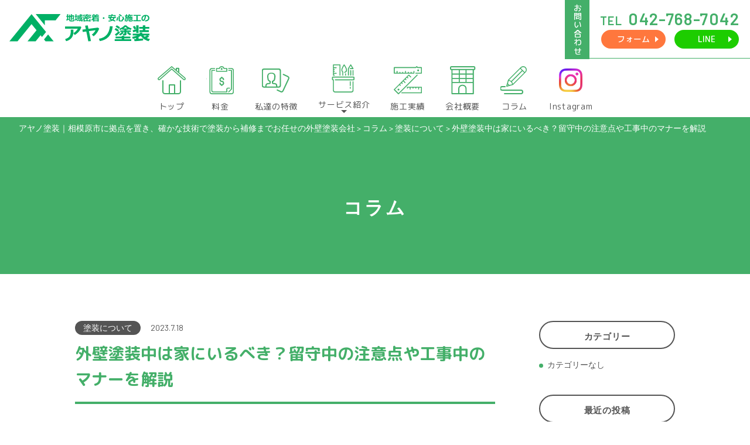

--- FILE ---
content_type: text/html; charset=UTF-8
request_url: https://ayanotosou.co.jp/column/exterior-painting-precautions-manners/
body_size: 9715
content:
<!DOCTYPE html>
<html lang="ja">
<head>
<meta charset="UTF-8">
<meta http-equiv="X-UA-Compatible" content="IE=edge">
<meta name="viewport" content="width=device-width, initial-scale=1, shrink-to-fit=no">
<link rel="profile" href="http://gmpg.org/xfn/11">
<meta name="description" content="東京・神奈川を中心に外壁塗装、防水工事を広く承っているアヤノ塗装です。屋根やベランダに確認出来る雨漏りや、外壁のひび割れなどにお困りでしたら是非弊社に！経験より培った塗装・補修の技術を駆使し、お客様のお家を蘇らせる丁寧な工事をお約束します。">
<!-- Global site tag (gtag.js) - Google Analytics -->
<script async src="https://www.googletagmanager.com/gtag/js?id=UA-128780190-1"></script>
<script>
 window.dataLayer = window.dataLayer || [];
 function gtag(){dataLayer.push(arguments);}
 gtag('js', new Date());

 gtag('config', 'UA-128780190-1');
</script>
<link href="https://fonts.googleapis.com/css?family=Barlow:400,600|M+PLUS+Rounded+1c:400,500,700" rel="stylesheet">
<title>外壁塗装中は家にいるべき？留守中の注意点や工事中のマナーを解説 &#8211; アヤノ塗装｜相模原市に拠点を置き、確かな技術で塗装から補修までお任せの外壁塗装会社</title>
<link rel='dns-prefetch' href='//s.w.org' />
		<script type="text/javascript">
			window._wpemojiSettings = {"baseUrl":"https:\/\/s.w.org\/images\/core\/emoji\/11\/72x72\/","ext":".png","svgUrl":"https:\/\/s.w.org\/images\/core\/emoji\/11\/svg\/","svgExt":".svg","source":{"concatemoji":"https:\/\/ayanotosou.co.jp\/wp-includes\/js\/wp-emoji-release.min.js?ver=4.9.26"}};
			!function(e,a,t){var n,r,o,i=a.createElement("canvas"),p=i.getContext&&i.getContext("2d");function s(e,t){var a=String.fromCharCode;p.clearRect(0,0,i.width,i.height),p.fillText(a.apply(this,e),0,0);e=i.toDataURL();return p.clearRect(0,0,i.width,i.height),p.fillText(a.apply(this,t),0,0),e===i.toDataURL()}function c(e){var t=a.createElement("script");t.src=e,t.defer=t.type="text/javascript",a.getElementsByTagName("head")[0].appendChild(t)}for(o=Array("flag","emoji"),t.supports={everything:!0,everythingExceptFlag:!0},r=0;r<o.length;r++)t.supports[o[r]]=function(e){if(!p||!p.fillText)return!1;switch(p.textBaseline="top",p.font="600 32px Arial",e){case"flag":return s([55356,56826,55356,56819],[55356,56826,8203,55356,56819])?!1:!s([55356,57332,56128,56423,56128,56418,56128,56421,56128,56430,56128,56423,56128,56447],[55356,57332,8203,56128,56423,8203,56128,56418,8203,56128,56421,8203,56128,56430,8203,56128,56423,8203,56128,56447]);case"emoji":return!s([55358,56760,9792,65039],[55358,56760,8203,9792,65039])}return!1}(o[r]),t.supports.everything=t.supports.everything&&t.supports[o[r]],"flag"!==o[r]&&(t.supports.everythingExceptFlag=t.supports.everythingExceptFlag&&t.supports[o[r]]);t.supports.everythingExceptFlag=t.supports.everythingExceptFlag&&!t.supports.flag,t.DOMReady=!1,t.readyCallback=function(){t.DOMReady=!0},t.supports.everything||(n=function(){t.readyCallback()},a.addEventListener?(a.addEventListener("DOMContentLoaded",n,!1),e.addEventListener("load",n,!1)):(e.attachEvent("onload",n),a.attachEvent("onreadystatechange",function(){"complete"===a.readyState&&t.readyCallback()})),(n=t.source||{}).concatemoji?c(n.concatemoji):n.wpemoji&&n.twemoji&&(c(n.twemoji),c(n.wpemoji)))}(window,document,window._wpemojiSettings);
		</script>
		<style type="text/css">
img.wp-smiley,
img.emoji {
	display: inline !important;
	border: none !important;
	box-shadow: none !important;
	height: 1em !important;
	width: 1em !important;
	margin: 0 .07em !important;
	vertical-align: -0.1em !important;
	background: none !important;
	padding: 0 !important;
}
</style>
<link rel='stylesheet' id='contact-form-7-css'  href='https://ayanotosou.co.jp/wp-content/plugins/contact-form-7/includes/css/styles.css?ver=5.0.5' type='text/css' media='all' />
<link rel='stylesheet' id='ayanotosou-style-css'  href='https://ayanotosou.co.jp/wp-content/themes/ayanotosou/style.css?ver=4.9.26' type='text/css' media='all' />
<link rel='stylesheet' id='common-css-css'  href='https://ayanotosou.co.jp/wp-content/themes/ayanotosou/css/common.css?ver=4.9.26' type='text/css' media='all' />
<link rel='stylesheet' id='page-css'  href='https://ayanotosou.co.jp/wp-content/themes/ayanotosou/css/page.css?ver=4.9.26' type='text/css' media='all' />
<script type='text/javascript' src='https://ayanotosou.co.jp/wp-includes/js/jquery/jquery.js?ver=1.12.4'></script>
<script type='text/javascript' src='https://ayanotosou.co.jp/wp-includes/js/jquery/jquery-migrate.min.js?ver=1.4.1'></script>
<link rel='https://api.w.org/' href='https://ayanotosou.co.jp/wp-json/' />
<link rel="canonical" href="https://ayanotosou.co.jp/column/exterior-painting-precautions-manners/" />
<link rel='shortlink' href='https://ayanotosou.co.jp/?p=3598' />
<link rel="alternate" type="application/json+oembed" href="https://ayanotosou.co.jp/wp-json/oembed/1.0/embed?url=https%3A%2F%2Fayanotosou.co.jp%2Fcolumn%2Fexterior-painting-precautions-manners%2F" />
<link rel="alternate" type="text/xml+oembed" href="https://ayanotosou.co.jp/wp-json/oembed/1.0/embed?url=https%3A%2F%2Fayanotosou.co.jp%2Fcolumn%2Fexterior-painting-precautions-manners%2F&#038;format=xml" />
<link rel="icon" href="https://ayanotosou.co.jp/wp-content/uploads/2023/09/cropped-favicon-32x32.png" sizes="32x32" />
<link rel="icon" href="https://ayanotosou.co.jp/wp-content/uploads/2023/09/cropped-favicon-192x192.png" sizes="192x192" />
<link rel="apple-touch-icon-precomposed" href="https://ayanotosou.co.jp/wp-content/uploads/2023/09/cropped-favicon-180x180.png" />
<meta name="msapplication-TileImage" content="https://ayanotosou.co.jp/wp-content/uploads/2023/09/cropped-favicon-270x270.png" />
<!--[if lt IE 9]>
<script async src="https://ayanotosou.co.jp/wp-content/themes/ayanotosou/js/html5shiv.min.js"></script>
<![endif]-->
</head>

<body class="post-template-default single single-post postid-3598 single-format-standard">

<div id="wrapper" class="l_wrapper">
  <header id="header" class="header">
    <div class="header_content">
            <a href="https://ayanotosou.co.jp" class="header_logo">
       <img src="https://ayanotosou.co.jp/wp-content/themes/ayanotosou/img/common/logo.svg" alt="アヤノ塗装" style="border-radius:0;">
      </a>
            <div class="gnav_mobile gnav_wrap">
        <div class="gnav_mobile_inner">
          <nav id="gnav" class="gnav">
            <a href="/" class="gnav_logo">
              <img src="https://ayanotosou.co.jp/wp-content/themes/ayanotosou/img/common/logo.svg" alt="地域密着・安心施工のアヤノ塗装">
            </a>
            <ul class="gnav_list">
              <li class="gnav_item gnav_item_top"><a href="https://ayanotosou.co.jp/">トップ</a></li>
              <li class="gnav_item gnav_item_price"><a href="https://ayanotosou.co.jp/price">料金</a></li>
              <li class="gnav_item gnav_item_concept"><a href="https://ayanotosou.co.jp/concept">私達の特徴</a></li>
              <li class="gnav_item gnav_item_service">
                <span>サービス紹介</span>
                <ul class="gnav_sub">
                  <li><a href="https://ayanotosou.co.jp/painting">塗装について</a></li>
                  <li><a href="https://ayanotosou.co.jp/repair">補修について</a></li>
                  <li><a href="https://ayanotosou.co.jp/waterproof">防水について</a></li>
                  <li><a href="https://ayanotosou.co.jp/design">デザイン集</a></li>	
                </ul>
              </li>
              <li class="gnav_item gnav_item_case"><a href="https://ayanotosou.co.jp/category/case">施工実績</a></li>
              <li class="gnav_item gnav_item_company"><a href="https://ayanotosou.co.jp/company">会社概要</a></li>
              <li class="gnav_item gnav_item_column"><a href="https://ayanotosou.co.jp/category/column">コラム</a></li>
              <li class="gnav_item gnav_item_instagram"><a href="https://www.instagram.com/ayano_tosou/">Instagram</a></li>
            </ul>
          </nav>
          <div class="header_contact">
            <h2 class="ff_mplus">お問い合わせ</h2>
            <div class="header_contact_cont">
              <p class="header_tel"><span>TEL</span>042-768-7042</p>
              <ul class="header_contact_btn_wrap">
                <li class="header_contact_btn_form ff_mplus"><a href="https://ayanotosou.co.jp/contact" class="btn_arrow btn_arrow_wh">フォーム</a></li>
                <li class="header_contact_btn_line ff_mplus"><a href="https://line.me/R/ti/p/%40ind4248f" class="btn_arrow btn_arrow_wh">LINE</a></li>
              </ul>
            </div>
          </div>
        </div>
      </div>
      <div id="gnav_btn" class="header_hamburger">
        <button type="button" class="header_hamburger_icon"><span class="toggle-icon"></span></button>
      </div>
    </div>
      </header>

<div id="primary" class="content_area">
  <main id="main" class="main_container">
        <div id="breadcrumbs">
      <!-- Breadcrumb NavXT 6.2.1 -->
<span property="itemListElement" typeof="ListItem"><a property="item" typeof="WebPage" title="Go to アヤノ塗装｜相模原市に拠点を置き、確かな技術で塗装から補修までお任せの外壁塗装会社." href="https://ayanotosou.co.jp" class="home"><span property="name">アヤノ塗装｜相模原市に拠点を置き、確かな技術で塗装から補修までお任せの外壁塗装会社</span></a><meta property="position" content="1"></span> &gt; <span property="itemListElement" typeof="ListItem"><a property="item" typeof="WebPage" title="Go to the コラム category archives." href="https://ayanotosou.co.jp/category/column/" class="taxonomy category"><span property="name">コラム</span></a><meta property="position" content="2"></span> &gt; <span property="itemListElement" typeof="ListItem"><a property="item" typeof="WebPage" title="Go to the 塗装について category archives." href="https://ayanotosou.co.jp/category/column/column-painting/" class="taxonomy category"><span property="name">塗装について</span></a><meta property="position" content="3"></span> &gt; <span class="post post-post current-item">外壁塗装中は家にいるべき？留守中の注意点や工事中のマナーを解説</span>    </div>
    

<div class="page_header">
  <p class="page_title">コラム</p>
</div>

<div class="post_wrap">
  <div class="l_container">
        <article id="post-3598" class="post-3598 post type-post status-publish format-standard has-post-thumbnail hentry category-column category-column-painting">
      <header class="post_header">
        <ul class="post_meta">
          <li class="post_cat post_cat_column-painting">塗装について</li>
          <li class="post_date">2023.7.18</li>
        </ul>
        <h1 class="post_title ff_mplus">外壁塗装中は家にいるべき？留守中の注意点や工事中のマナーを解説</h1>      </header><!-- .entry-header -->

      <div class="post_content">
        <p>外壁塗装工事中は問題が生じた時のために家にいるべきなのか、それとも安心してまかせられるものなのか、気になる方は多いのではないでしょうか。</p>
<p>この記事では、専門家の視点から外壁塗装工事中に家にいるべきかや留守中の注意点、さらに工事中のマナーや注意点について解説します。外壁塗装工事中に家主として知っておくべき重要なポイントを、分かりやすくまとめます。</p>
<p>また外壁塗装を考える方が生活リズムを乱すことなく、工事業者との円滑なコミュニケーションを保つための方法もお伝えします。</p>
<p>安心して外壁塗装をしてもらうためにも、この記事を読んで注意事項を確認しておきましょう。</p>
<h3>外壁塗装工事中は家にいるべき？</h3>
<p><img class="aligncenter wp-image-3600 size-medium" src="https://ayanotosou.co.jp/wp-content/uploads/2023/07/AdobeStock_559756834-300x200.jpeg" alt="" width="300" height="200" srcset="https://ayanotosou.co.jp/wp-content/uploads/2023/07/AdobeStock_559756834-300x200.jpeg 300w, https://ayanotosou.co.jp/wp-content/uploads/2023/07/AdobeStock_559756834-768x512.jpeg 768w, https://ayanotosou.co.jp/wp-content/uploads/2023/07/AdobeStock_559756834-1024x683.jpeg 1024w" sizes="(max-width: 300px) 100vw, 300px" /></p>
<p>まずは、外壁塗装工事中は家にいるべきかについて解説します。</p>
<h4>塗装工事中は家に居なくても問題なし</h4>
<p>外壁塗装は室内の修繕とは違って、その全過程が外部で実施されます。そのため一部の工程を除いては、常に家にいる必要はありません。</p>
<p>たとえば仕事や私用で家を空けることも可能であり、それが塗装工事に悪影響を及ぼすことはありません。もちろん、気になる点があれば工事業者に確認したほうがいいですが、日常生活を制約されることなく外壁塗装の工事を進められます。</p>
<h4>立ち会いが必要なタイミングもあり</h4>
<p>しかし全ての工程が立ち会い不要というわけではありません。特に足場設置時と塗装完了時の2つのタイミングでは、家主の確認が求められます。</p>
<p>初めての確認で立ち会いが必要なのは、工事業者から足場設置の際に何をどこに移動すべきかの説明を受けるためです。</p>
<p>そして2度目の確認では塗装の状態を確認して、塗り残しなどの問題があれば直ちに修正を依頼するためです。</p>
<p>特に塗装完了後の2度目の確認では、足場を撤去した後に塗り直してもらうと手間がかかるので、細部に至るまで丁寧にチェックするようにしましょう。</p>
<h3>外壁塗装工事中に留守にする際の注意点</h3>
<p>次は、留守にする際の注意点について解説します。</p>
<h4>窓のカギ閉めは忘れずに</h4>
<p>外壁塗装工事中は、特に戸締りをしっかり行いましょう。</p>
<p>足場が設置されているため、一階だけでなく二階の窓からも容易に侵入が可能になります。さらに塗料の飛び散りを防ぐ養生シートが周囲にかけられているため、侵入が人目につきにくくなります。</p>
<p>したがって、外壁塗装工事中は窓やドアの鍵の確認を徹底しましょう。またプライバシー保護のため、カーテンを閉めることも重要です。</p>
<h4>職人さんとのコミュニケーション</h4>
<p>外壁塗装の工事は日中に行われるため、仕事などで不在の方は作業者と直接顔を合わせる機会が少ないかもしれません。</p>
<p>しかし積極的に電話などで連絡をとることで、作業の進捗状況を把握することできます。塗装作業中には問題が発生することもあり得るので、トラブル回避のためにも工事業者の連絡先を確認しておきましょう。</p>
<p>また「お疲れ様です」や「ありがとうございます」などの感謝の言葉をかけることで、作業者のモチベーションも上がるのでおすすめです。</p>
<h4>外出中に口頭での契約変更には注意</h4>
<p>外壁塗装工事中に塗料の変更や予定にない追加工事など、契約内容の変更が必要になることがあります。</p>
<p>もし施主の不在時に電話で変更の承認を求められた場合、口頭での承認は避けましょう。口頭での承認は、仕上がりのイメージとの乖離や追加料金につながる可能性があります。</p>
<p>工事内容に変更が生じた際には、しっかりと施主が立会いを行って必要な変更を書面にて確認しましょう。そのうえで確認と合意を行うことで、後々のトラブルを避けられます。</p>
<h3>外壁塗装工事中の気になるマナーや注意点</h3>
<p>外壁塗装工事中に家にいる場合、気になるマナーや注意点がいくつかあるので解説します。</p>
<h4>お茶や差し入れは出すべき？</h4>
<p>外壁塗装工事中に職人へのお茶や差し入れをしなくても、まったく問題はありません。作業料金で必要な対価は支払っているのですから、それで十分です。</p>
<h4>カーテンは閉めっぱなしがおすすめ</h4>
<p>外壁塗装工事中は生活の様子を見られてしまう可能性があるので、カーテンやブラインドを閉じて外からの視線を遮断し、プライバシーを保護しましょう。</p>
<p>お互いに気まずい思いをしないためにも、カーテンを開ける際は周囲の状況を確認することがおすすめです。</p>
<p>ただし部屋が暗くなるため、日中は電気をつけておく必要があります。また、日光を浴びられないことで気分が落ち込みがちなので、適宜外出することも心掛けましょう。</p>
<h4>エアコンは使える？</h4>
<p>外壁塗装工事中にエアコンの室外機は保護シートで覆われますが、このシートがある間はエアコンは利用できません。そのため、夏場の工事では室内の気温上昇に注意が必要です。</p>
<p>しかし一日中エアコンが使えないわけではなく、洗浄と塗装の間以外では利用可能です。</p>
<p>念のためにエアコンを使う場合は、トラブルを避けるためにも使用する前に職人さんに確認を取るとよいでしょう。</p>
<h4>部屋の換気に注意</h4>
<p>外壁塗装工事中に塗料の飛び散りや匂いが室内に入るのを防ぐため、窓は養生テープで固定されます。その間は、基本的に窓を開けることはできません。</p>
<p>そのため、換気が必要な時は換気扇を利用しましょう。ただし工程によっては、部分的に窓を開けることが可能な場合もあります。</p>
<p>どうしても窓を開ける必要があるときは、事前に職人さんと相談して開閉が可能な窓がないのか確認するのがよいでしょう。</p>
<h4>洗濯物干しに注意</h4>
<p>外壁塗装工事中に洗濯物を外に干すと、高圧洗浄の水や塗料、匂いが洗濯物に付着する可能性があります。</p>
<p>匂いが付くと洗い直したり塗料が衣類に付くとなかなか落とすのが難しいので、洗濯物を外に干すのは避けるべきです。</p>
<p>外壁から適度に離れた場所を選んだとしても屋外で作業する職人の目に触れる可能性があるので、なるべく部屋干しすることをおすすめします。</p>
<h3>外壁塗装・補修工事ならアヤノ塗装にお任せください</h3>
<p>これまで、外壁塗装工事中に家にいるべきかや留守にする際の注意点、工事中に家にいる場合のマナーや注意点について解説してきました。</p>
<p>外壁塗装工事中、常に家にいる必要はありません。ただし、足場設置と塗装の最終チェックをする場合は立ち会いが必要なので注意が必要です。</p>
<p>留守にする場合は、防犯のために戸締りとしっかりと行い緊急時に備えて工事業者の連絡先を把握しておきましょう。また契約変更は立ち会い後に合意のうえ書面を交わすことが大切です。</p>
<p>家にいる場合は、お茶や差し入れをする必要はありません。またお互いが気まずくならないためにもカーテンは閉めっぱなしにするのがよいでしょう。</p>
<p>工事中にはエアコンを使えませんが、作業中以外の時間は利用することができます。また窓をテープで塞ぐので換気扇を利用して部屋の空気を入れ替えましょう。洗濯物はプライバシー保護のため、部屋干しをするのがおすすめです。</p>
<p>外壁塗装は塗装前の下地補修がもっとも大切で、下地が劣化していると塗装をし直してもすぐに塗膜が剝がれてしまいます。</p>
<p>アヤノ塗装は下地補修と合わせて塗装を行うことによって、家の寿命を長持ちさせる「外壁メンテナンス」が特徴です。</p>
<p>信頼いただける塗装屋を目指して誠実な仕事を心がけ、地域密着型の強みを生かして何かあった場合はすぐに対応します。</p>
<p>外壁塗装でお困りの方は、アヤノ塗装がお客様の家を美しく上部に仕上げるお手伝いをさせていただきます。</p>
<p>お問い合わせは<span style="color: #0000ff;"><a style="color: #0000ff;" href="https://ayanotosou.co.jp/">こちら</a></span>から。</p>      </div><!-- .entry-content -->

    
	<nav class="navigation post-navigation" role="navigation">
		<h2 class="screen-reader-text"> </h2>
		<div class="nav-links"><div class="nav-previous"><a href="https://ayanotosou.co.jp/column/unscrupulous-visitors-be-careful/" rel="prev">前の記事へ</a></div><div class="nav-next"><a href="https://ayanotosou.co.jp/column/exterior-wall-painting-diy/" rel="next">次の記事へ</a></div></div>
	</nav>
    </article><!-- #post-3598 -->

    
<aside id="secondary" class="widget-area">

  <!-- カテゴリー -->
  <section class="widget widget_categories">
    <h2 class="widget-title">カテゴリー</h2>
    <ul class="cat_list cat_list_case">
      <li class="cat-item-none">カテゴリーなし</li>    </ul>
  </section>

  		<section id="recent-posts-2" class="widget widget_recent_entries">		<h2 class="widget-title">最近の投稿</h2>		<ul>
											<li>
					<a href="https://ayanotosou.co.jp/column/%e3%83%9e%e3%83%b3%e3%82%b7%e3%83%a7%e3%83%b3%e4%bf%ae%e7%b9%95%e5%b7%a5%e4%ba%8b%e3%81%ae%e6%a7%98%e5%ad%90%f0%9f%8f%a2-4/">マンション修繕工事の様子🏢</a>
									</li>
											<li>
					<a href="https://ayanotosou.co.jp/column/%f0%9f%8e%bd%e9%9d%92%e5%b1%b1%e5%ad%a6%e9%99%a2%e5%a4%a7%e5%ad%a6%e7%ae%b1%e6%a0%b9%e9%a7%85%e4%bc%9d%e7%b7%8f%e5%90%88%e5%84%aa%e5%8b%9d%e7%a5%9d%e5%8b%9d%e5%bc%8f%e5%85%b8%e3%83%bb%e3%83%91/">🎽青山学院大学箱根駅伝総合優勝祝勝式典・パレード🎊</a>
									</li>
											<li>
					<a href="https://ayanotosou.co.jp/column/termite-points/">シロアリがいる家の特徴とは？見逃さないためのチェックポイントと対策ガイド</a>
									</li>
											<li>
					<a href="https://ayanotosou.co.jp/%e6%9c%aa%e5%88%86%e9%a1%9e/termite-wall/">シロアリが壁から出てくる原因とは？住宅を守るために知っておくべきこと</a>
									</li>
											<li>
					<a href="https://ayanotosou.co.jp/%e6%9c%aa%e5%88%86%e9%a1%9e/%e3%83%af%e3%83%b3%e3%83%ab%e3%83%bc%e3%83%a0%e3%81%ae%e3%83%aa%e3%83%95%e3%82%a9%e3%83%bc%e3%83%a0/">ワンルームのリフォーム</a>
									</li>
					</ul>
		</section><section id="archives-2" class="widget widget_archive"><h2 class="widget-title">アーカイブ</h2>		<ul>
			<li><a href='https://ayanotosou.co.jp/2026/01/'>2026年1月</a></li>
	<li><a href='https://ayanotosou.co.jp/2025/12/'>2025年12月</a></li>
	<li><a href='https://ayanotosou.co.jp/2025/11/'>2025年11月</a></li>
	<li><a href='https://ayanotosou.co.jp/2025/10/'>2025年10月</a></li>
	<li><a href='https://ayanotosou.co.jp/2025/09/'>2025年9月</a></li>
	<li><a href='https://ayanotosou.co.jp/2025/08/'>2025年8月</a></li>
	<li><a href='https://ayanotosou.co.jp/2025/07/'>2025年7月</a></li>
	<li><a href='https://ayanotosou.co.jp/2025/06/'>2025年6月</a></li>
	<li><a href='https://ayanotosou.co.jp/2025/05/'>2025年5月</a></li>
	<li><a href='https://ayanotosou.co.jp/2025/04/'>2025年4月</a></li>
	<li><a href='https://ayanotosou.co.jp/2025/03/'>2025年3月</a></li>
	<li><a href='https://ayanotosou.co.jp/2025/02/'>2025年2月</a></li>
	<li><a href='https://ayanotosou.co.jp/2024/09/'>2024年9月</a></li>
	<li><a href='https://ayanotosou.co.jp/2024/08/'>2024年8月</a></li>
	<li><a href='https://ayanotosou.co.jp/2024/07/'>2024年7月</a></li>
	<li><a href='https://ayanotosou.co.jp/2024/06/'>2024年6月</a></li>
	<li><a href='https://ayanotosou.co.jp/2024/05/'>2024年5月</a></li>
	<li><a href='https://ayanotosou.co.jp/2024/04/'>2024年4月</a></li>
	<li><a href='https://ayanotosou.co.jp/2024/03/'>2024年3月</a></li>
	<li><a href='https://ayanotosou.co.jp/2024/02/'>2024年2月</a></li>
	<li><a href='https://ayanotosou.co.jp/2024/01/'>2024年1月</a></li>
	<li><a href='https://ayanotosou.co.jp/2023/07/'>2023年7月</a></li>
	<li><a href='https://ayanotosou.co.jp/2023/05/'>2023年5月</a></li>
	<li><a href='https://ayanotosou.co.jp/2023/04/'>2023年4月</a></li>
	<li><a href='https://ayanotosou.co.jp/2023/02/'>2023年2月</a></li>
	<li><a href='https://ayanotosou.co.jp/2023/01/'>2023年1月</a></li>
	<li><a href='https://ayanotosou.co.jp/2022/12/'>2022年12月</a></li>
	<li><a href='https://ayanotosou.co.jp/2022/10/'>2022年10月</a></li>
	<li><a href='https://ayanotosou.co.jp/2022/09/'>2022年9月</a></li>
	<li><a href='https://ayanotosou.co.jp/2022/07/'>2022年7月</a></li>
	<li><a href='https://ayanotosou.co.jp/2022/05/'>2022年5月</a></li>
	<li><a href='https://ayanotosou.co.jp/2022/04/'>2022年4月</a></li>
	<li><a href='https://ayanotosou.co.jp/2022/03/'>2022年3月</a></li>
	<li><a href='https://ayanotosou.co.jp/2022/02/'>2022年2月</a></li>
	<li><a href='https://ayanotosou.co.jp/2022/01/'>2022年1月</a></li>
	<li><a href='https://ayanotosou.co.jp/2021/12/'>2021年12月</a></li>
	<li><a href='https://ayanotosou.co.jp/2021/11/'>2021年11月</a></li>
	<li><a href='https://ayanotosou.co.jp/2021/06/'>2021年6月</a></li>
	<li><a href='https://ayanotosou.co.jp/2021/03/'>2021年3月</a></li>
	<li><a href='https://ayanotosou.co.jp/2021/02/'>2021年2月</a></li>
	<li><a href='https://ayanotosou.co.jp/2020/12/'>2020年12月</a></li>
	<li><a href='https://ayanotosou.co.jp/2020/10/'>2020年10月</a></li>
	<li><a href='https://ayanotosou.co.jp/2020/09/'>2020年9月</a></li>
	<li><a href='https://ayanotosou.co.jp/2020/08/'>2020年8月</a></li>
	<li><a href='https://ayanotosou.co.jp/2020/07/'>2020年7月</a></li>
	<li><a href='https://ayanotosou.co.jp/2020/04/'>2020年4月</a></li>
	<li><a href='https://ayanotosou.co.jp/2020/03/'>2020年3月</a></li>
	<li><a href='https://ayanotosou.co.jp/2020/01/'>2020年1月</a></li>
	<li><a href='https://ayanotosou.co.jp/2019/12/'>2019年12月</a></li>
	<li><a href='https://ayanotosou.co.jp/2019/11/'>2019年11月</a></li>
	<li><a href='https://ayanotosou.co.jp/2019/10/'>2019年10月</a></li>
	<li><a href='https://ayanotosou.co.jp/2019/09/'>2019年9月</a></li>
	<li><a href='https://ayanotosou.co.jp/2019/08/'>2019年8月</a></li>
	<li><a href='https://ayanotosou.co.jp/2019/06/'>2019年6月</a></li>
	<li><a href='https://ayanotosou.co.jp/2019/04/'>2019年4月</a></li>
	<li><a href='https://ayanotosou.co.jp/2019/03/'>2019年3月</a></li>
	<li><a href='https://ayanotosou.co.jp/2019/01/'>2019年1月</a></li>
	<li><a href='https://ayanotosou.co.jp/2018/12/'>2018年12月</a></li>
	<li><a href='https://ayanotosou.co.jp/2018/11/'>2018年11月</a></li>
	<li><a href='https://ayanotosou.co.jp/2018/01/'>2018年1月</a></li>
	<li><a href='https://ayanotosou.co.jp/2017/08/'>2017年8月</a></li>
	<li><a href='https://ayanotosou.co.jp/2015/06/'>2015年6月</a></li>
	<li><a href='https://ayanotosou.co.jp/2015/04/'>2015年4月</a></li>
	<li><a href='https://ayanotosou.co.jp/2014/07/'>2014年7月</a></li>
	<li><a href='https://ayanotosou.co.jp/2014/06/'>2014年6月</a></li>
	<li><a href='https://ayanotosou.co.jp/2013/07/'>2013年7月</a></li>
	<li><a href='https://ayanotosou.co.jp/2013/06/'>2013年6月</a></li>
	<li><a href='https://ayanotosou.co.jp/2013/05/'>2013年5月</a></li>
	<li><a href='https://ayanotosou.co.jp/2013/04/'>2013年4月</a></li>
	<li><a href='https://ayanotosou.co.jp/2013/01/'>2013年1月</a></li>
	<li><a href='https://ayanotosou.co.jp/2012/07/'>2012年7月</a></li>
	<li><a href='https://ayanotosou.co.jp/2012/06/'>2012年6月</a></li>
	<li><a href='https://ayanotosou.co.jp/2012/02/'>2012年2月</a></li>
	<li><a href='https://ayanotosou.co.jp/2012/01/'>2012年1月</a></li>
		</ul>
		</section>
</aside><!-- #secondary -->
                                                                                                                                       </div>
</div><!-- /post_wrap -->


        </main><!-- #main -->
    </div><!-- #primary -->

    <footer class="footer">
        <div class="l_container">
            <div class="footer_inner">
                <div class="footer_inner_item footer_info">
                    <a href="https://ayanotosou.co.jp/" class="footer_logo">
                        <img src="https://ayanotosou.co.jp/wp-content/themes/ayanotosou/img/common/logo_white.svg" alt="アヤノ塗装">
                    </a>
                    <address>本社：<br>〒252-0144 神奈川県相模原市緑区東橋本4-6-7<br>
                        営業所：<br>〒252-0224 神奈川県相模原市中央区青葉1-17-19
                    </address>
                    <p class="footer_tel"><span>TEL</span>042-768-7042</p>
                   <!-- <p class="footer_tel"><span>※カードでのお支払いも可能です<br><img src="https://ayanotosou.co.jp/wp-content/uploads/2020/06/cardcompany.png" alt="対応カード会社一覧"></span></p>-->
                </div>
                <div class="menu-footer_nav-container"><ul id="menu-footer_nav" class="footer_inner_item footer_nav"><li id="menu-item-114" class="menu-item menu-item-type-custom menu-item-object-custom menu-item-114"><a href="/">トップ</a></li>
<li id="menu-item-116" class="menu-item menu-item-type-post_type menu-item-object-page menu-item-116"><a href="https://ayanotosou.co.jp/concept/">私たちの特徴</a></li>
<li id="menu-item-115" class="menu-item menu-item-type-post_type menu-item-object-page menu-item-115"><a href="https://ayanotosou.co.jp/price/">料金</a></li>
<li id="menu-item-133" class="menu-item menu-item-type-taxonomy menu-item-object-category menu-item-133"><a href="https://ayanotosou.co.jp/category/case/">施工事例</a></li>
<li id="menu-item-138" class="menu-item menu-item-type-post_type menu-item-object-page menu-item-138"><a href="https://ayanotosou.co.jp/painting/">外壁塗装・屋根塗装</a></li>
<li id="menu-item-137" class="menu-item menu-item-type-post_type menu-item-object-page menu-item-137"><a href="https://ayanotosou.co.jp/repair/">外壁・屋根の補修</a></li>
<li id="menu-item-135" class="menu-item menu-item-type-post_type menu-item-object-page menu-item-135"><a href="https://ayanotosou.co.jp/waterproof/">防⽔⼯事</a></li>
<li id="menu-item-132" class="menu-item menu-item-type-taxonomy menu-item-object-category current-post-ancestor current-menu-parent current-post-parent menu-item-132"><a href="https://ayanotosou.co.jp/category/column/">コラム</a></li>
<li id="menu-item-714" class="menu-item menu-item-type-post_type menu-item-object-page menu-item-714"><a href="https://ayanotosou.co.jp/privacy/">プライバシーポリシー</a></li>
<li id="menu-item-136" class="menu-item menu-item-type-post_type menu-item-object-page menu-item-136"><a href="https://ayanotosou.co.jp/company/">会社概要</a></li>
<li id="menu-item-134" class="menu-item menu-item-type-post_type menu-item-object-page menu-item-134"><a href="https://ayanotosou.co.jp/contact/">お問い合わせ</a></li>
</ul></div>            </div><!-- /.footer_inner -->
            <div class="footer_copyright">
                <p class="footer_copyright_txt">Copyright&copy; アヤノ塗装 2011. All Rights Reserved.</p>
            </div><!-- /.footer_copyright -->
        </div>
    </footer>

    </div><!-- ///wrapper -->

    <!-- loading -->
    <div id="loading" class="loading">
        <div id="loader">
            <div class="loader"><img src="https://ayanotosou.co.jp/wp-content/themes/ayanotosou/img/common/loading.gif" alt="loading"></div>
        </div>
    </div>

    <script type='text/javascript'>
/* <![CDATA[ */
var wpcf7 = {"apiSettings":{"root":"https:\/\/ayanotosou.co.jp\/wp-json\/contact-form-7\/v1","namespace":"contact-form-7\/v1"},"recaptcha":{"messages":{"empty":"\u3042\u306a\u305f\u304c\u30ed\u30dc\u30c3\u30c8\u3067\u306f\u306a\u3044\u3053\u3068\u3092\u8a3c\u660e\u3057\u3066\u304f\u3060\u3055\u3044\u3002"}}};
/* ]]> */
</script>
<script type='text/javascript' src='https://ayanotosou.co.jp/wp-content/plugins/contact-form-7/includes/js/scripts.js?ver=5.0.5'></script>
<script type='text/javascript' src='https://ayanotosou.co.jp/wp-content/themes/ayanotosou/js/jquery-2.2.4.min.js?ver=2.2.4'></script>
<script type='text/javascript' src='https://ayanotosou.co.jp/wp-content/themes/ayanotosou/js/jquery.easing.1.3.min.js?ver=1.3'></script>
<script type='text/javascript' src='https://ayanotosou.co.jp/wp-content/themes/ayanotosou/js/TweenMax.min.js?ver=1.3'></script>
<script type='text/javascript' defer src='https://ayanotosou.co.jp/wp-content/themes/ayanotosou/js/utils.min.js?ver=1.0'></script>
<script type='text/javascript' src='https://ayanotosou.co.jp/wp-includes/js/wp-embed.min.js?ver=4.9.26'></script>
    </body>

    </html>


--- FILE ---
content_type: text/css
request_url: https://ayanotosou.co.jp/wp-content/themes/ayanotosou/style.css?ver=4.9.26
body_size: 317
content:
/*
Theme Name: ayanotosou
Author: futatsugi
Description: アヤノ塗装様専用のテーマです
Version: 1.0.0
License: GNU General Public License v2 or later
License URI: http://www.gnu.org/licenses/gpl-2.0.html
Tags:
This theme, like WordPress, is licensed under the GPL.
Use it to make something cool, have fun, and share what you've learned with others.

this theme is based on Underscores http://underscores.me/, (C) 2012-2016 Automattic, Inc.
Underscores is distributed under the terms of the GNU GPL v2 or later.
*/


--- FILE ---
content_type: text/css
request_url: https://ayanotosou.co.jp/wp-content/themes/ayanotosou/css/common.css?ver=4.9.26
body_size: 5962
content:
@charset "UTF-8";
/* ===============================================================
# base

# layout
## header
### glovalnav
## footer
## sidebar
## breadcrumnbs
## loading
## 404

# module
## button
## flex

#contents
## 施工事例
=============================================================== */

/* ===============================================================
*
* base
*
=============================================================== */
/*! normalize.css v7.0.0 | MIT License | github.com/necolas/normalize.css */html{line-height:1.15;-ms-text-size-adjust:100%;-webkit-text-size-adjust:100%}body{margin:0}article,aside,footer,header,nav,section{display:block}h1{font-size:2em;margin:.67em 0}figcaption,figure,main{display:block}figure{margin:1em 40px}hr{box-sizing:content-box;height:0;overflow:visible}pre{font-family:monospace,monospace;font-size:1em}a{background-color:transparent;-webkit-text-decoration-skip:objects}abbr[title]{border-bottom:0;text-decoration:underline;text-decoration:underline dotted}b,strong{font-weight:inherit}b,strong{font-weight:bolder}code,kbd,samp{font-family:monospace,monospace;font-size:1em}dfn{font-style:italic}mark{background-color:#ff0;color:#000}small{font-size:80%}sub,sup{font-size:75%;line-height:0;position:relative;vertical-align:baseline}sub{bottom:-0.25em}sup{top:-0.5em}audio,video{display:inline-block}audio:not([controls]){display:none;height:0}img{border-style:none}svg:not(:root){overflow:hidden}button,input,optgroup,select,textarea{font-family:sans-serif;font-size:100%;line-height:1.15;margin:0}button,input{overflow:visible}button,select{text-transform:none}button,html [type="button"],[type="reset"],[type="submit"]{-webkit-appearance:button}button::-moz-focus-inner,[type="button"]::-moz-focus-inner,[type="reset"]::-moz-focus-inner,[type="submit"]::-moz-focus-inner{border-style:none;padding:0}button:-moz-focusring,[type="button"]:-moz-focusring,[type="reset"]:-moz-focusring,[type="submit"]:-moz-focusring{outline:1px dotted ButtonText}fieldset{padding:.35em .75em .625em}legend{box-sizing:border-box;color:inherit;display:table;max-width:100%;padding:0;white-space:normal}progress{display:inline-block;vertical-align:baseline}textarea{overflow:auto}[type="checkbox"],[type="radio"]{box-sizing:border-box;padding:0}[type="number"]::-webkit-inner-spin-button,[type="number"]::-webkit-outer-spin-button{height:auto}[type="search"]{-webkit-appearance:textfield;outline-offset:-2px}[type="search"]::-webkit-search-cancel-button,[type="search"]::-webkit-search-decoration{-webkit-appearance:none}::-webkit-file-upload-button{-webkit-appearance:button;font:inherit}details,menu{display:block}summary{display:list-item}canvas{display:inline-block}template{display:none}[hidden]{display:none}


html, body, div, span, applet, object, iframe, h1, h2, h3, h4, h5, h6, p, blockquote, pre, a, abbr, acronym, address, big, cite, code, del, dfn, em, img, ins, kbd, q, s, samp,
small, strike, strong, sub, sup, tt, var, b, u, i, center, dl, dt, dd, ol, ul, li, fieldset, form, label, legend, table, caption, tbody, tfoot, thead, tr, th, td, article, aside, canvas, details, embed, figure, figcaption, footer, header, hgroup, menu, nav, output, ruby, section, summary, time, mark, audio, video {
  margin: 0;
  padding: 0;
  border: 0;
  font-size: 100%;
  font: inherit;
  vertical-align: baseline; }

ol, ul {
  list-style: none; }

blockquote, q {
  quotes: none; }

blockquote:before, blockquote:after,
q:before, q:after {
  content: "";
  content: none; }

table {
  border-collapse: collapse;
  border-spacing: 0;
  empty-cells: show; }

*, *:before, *:after {
  border: 0;
  outline: 0;
  -webkit-box-sizing: border-box;
  -moz-box-sizing: border-box;
  -ms-box-sizing: border-box;
  -o-box-sizing: border-box;
  box-sizing: border-box; }


html {
  font-size: 62.5%;
  width: 100%;
  height: 100%; }

body {
  width: 100%;
  height: 100%;
  -webkit-backface-visibility: hidden;
  backface-visibility: hidden;
  -webkit-font-smoothing: antialiased;
  -moz-osx-font-smoothing: grayscale;
  color: #545454;
  font: normal 1.4rem/1.6 'Barlow', YuGothic, "游ゴシック", "Hiragino Kaku Gothic ProN", "Hiragino Kaku Gothic Pro", "メイリオ", Meiryo, sans-serif;
  font-feature-settings : "palt" 1; }

.ff_mplus {
  font-family: 'M PLUS Rounded 1c', YuGothic, "游ゴシック", "Hiragino Kaku Gothic ProN", "Hiragino Kaku Gothic Pro", "メイリオ", Meiryo, sans-serif; }

img {
  max-width: 100%;
  line-height: 0; }

a {
  color: #545454;
  outline: none;
  text-decoration: none;
  -webkit-transition: all .35s ease;
  -ms-transition: all .35s ease;
  transition: all .35s ease; }

:active,
:focus {
  outline: none; }




/* ===============================================================
*
* layout
*
=============================================================== */

/* ===============================================================
header
=============================================================== */
.header {
  width: 100%;
  height: 60px;
  background: #fff;
  z-index: 9999; }
  .header_content {
    display: -ms-flex;
    display: -webkit-flex;
    display: flex;
    -webkit-align-items: center;
    align-items: center;
    -ms-flex-pack: justify; /*IE*/
    -webkit-justify-content: space-between;
    justify-content: space-between;
    width: auto;
    height: 100%;
    margin: 0 auto;
    padding-right: 32px;
    padding-left: 32px; }
  .header.on-scroll {
    background: rgba(255,255,255,.7); }

.header_logo {
  display: block;
  width: 160px;
  z-index: 3; }
  .header_logo img {
    width: 100%;
    height: auto;
    -webkit-transition: opacity .35s ease;
    -ms-transition: opacity .35s ease;
    transition: opacity .35s ease; }

.header_contact {
  background: #fff; }

.header_contact h2 {
  padding: .5em 0;
  color: #fff;
  background: #44af69;
  font-size: 1.5rem;
  font-weight: 500;
  letter-spacing: .05em;
  text-align: center; }

.header_tel {
  padding: 10px 0;
  color: #44af69;
  font-size: 2.8rem;
  font-weight: 600;
  letter-spacing: .05em;
  text-align: center;
  line-height: 1; }
  .header_tel span {
    margin-right: .5em;
    font-size: 2rem; }

.header_contact_btn_wrap {
  display: -ms-flexbox; /*IE10*/
  display: -webkit-flex;
  display: flex;
  -ms-flex-pack: justify; /*IE*/
  -webkit-justify-content: space-between;
  justify-content: space-between;
  max-width: 235px;
  margin: 0 auto; }

.header_contact_btn_wrap li {
  width: 110px;
  height: 32px; }

.header_contact_btn_wrap a {
  display: block;
  color: #fff;
  border-radius: 16px;
  line-height: 28px;
  font-weight: 500;
  text-align: center; }
  .header_contact_btn_form a {
    background: #ff773d;
    border: 2px solid #ff773d; }
  .header_contact_btn_line a {
    background: #1dcd00;
    border: 2px solid #1dcd00; }


@media screen and ( min-width: 900px ) {
  .header {
    height: 200px; }
    .header_content {
      -webkit-flex-flow: row wrap;
      flex-flow: row wrap;
      width: 100%;
      padding-left: 16px;
      padding-right: 16px; }

  .header_logo {
    width: 240px;
    height: 52px;
    margin: 24px 0;}
    .header_logo:hover img {
      opacity: .7; }

  .header_contact {
    display: -ms-flexbox; /*IE10*/
    display: -webkit-flex;
    display: flex;
    -webkit-flex-flow: row wrap;
    flex-flow: row wrap;
    position: fixed;
    top: 0;
    right: 0;
    width: 316px;
    max-height: 100px;
    border-bottom: 1px solid #44af69;
    z-index: 99999; }

  .header_contact h2 {
    -webkit-writing-mode: vertical-rl;
    -ms-writing-mode: tb-rl;
    writing-mode: vertical-rl;
    width: 42px;
    padding: 0;
    font-size: 1.4rem;
    text-align: center;
    line-height: 42px; }

  .header_tel {
    margin-bottom: 5px;
    padding: 0; }

  .header_contact_cont {
    width: calc(100% - 42px);
    padding: 18px 16px; }

  .header_contact_btn_wrap a:after {
    right: 10px !important; }

  .header_contact_btn_form a:hover {
    color: #ff773d;
    background: #fff; }
  .header_contact_btn_form a:hover:after {
    border-color: transparent transparent transparent #ff773d; }

  .header_contact_btn_line a:hover {
    color: #1dcd00;
    background: #fff; }
  .header_contact_btn_line a:hover:after {
    border-color: transparent transparent transparent #1dcd00; }

}


@media screen and ( min-width: 1300px ) {
  .header {
    height: 100px; }
}


/* globalnav
====================================== */
.gnav_item a,
.gnav_item span {
  position: relative;
  color: #545454;
  font-size: 1.4rem;
  font-family: 'M PLUS Rounded 1c', YuGothic, "游ゴシック", "Hiragino Kaku Gothic ProN", "Hiragino Kaku Gothic Pro", "メイリオ", Meiryo, sans-serif;
  letter-spacing: .05em; }

.gnav_item > a:before,
.gnav_item span:before {
  content: '';
  display: inline-block;
  width: 24px;
  height: 24px;
  margin: 0 10px 0 0;
  background-image: url(../img/common/icon_gnav02.svg);
  background-repeat: no-repeat;
  background-size: auto 24px;
  vertical-align: middle; }

.gnav_item_top a:before { background-position: 0 0; }
.gnav_item_price a:before { background-position: 13.7% 0; }
.gnav_item_concept a:before { background-position: 29% 0; }
.gnav_item_service span:before { background-position: 43.5% 0; }
.gnav_item_case a:before { background-position: 57.5% 0; }
.gnav_item_company a:before { background-position: 72% 0; }
.gnav_item_column a:before { background-position: 87% 0; }
.gnav_item_instagram a:before { background-position: 100% 0; }

@media screen and ( max-width: 899px ) {
  body.is-gnav-active {
    overflow: hidden; }

  .header_hamburger {
    position: absolute;
    top: 0;
    right: 0;
    width: 60px;
    height: 60px;
    z-index: 10000; }
    .header_hamburger_icon {
      position: absolute;
      top: calc(50% - 1.5px);
      left: 0;
      right: 0;
      display: block;
      width: 24px;
      height: 3px;
      border-radius: 2px;
      margin: 0 auto;
      background: none;
      border: 0; }
      .header_hamburger_icon span {
        position: absolute;
        left: 0;
        display: block;
        width: 24px;
        height: 3px;
        border-radius: 2px;
        background: #44af69;
        transition: all .3s; }
        .header_hamburger_icon span:before,
        .header_hamburger_icon span:after {
          position: absolute;
          top: 50%;
          left: 0;
          content: '';
          display: block;
          width: 24px;
          height: 3px;
          border-radius: 2px;
          background: #44af69;
          transition: all .3s; }
        .header_hamburger_icon span:before {
          margin-top: -8px; }
        .header_hamburger_icon span:after {
          margin-top: 6px; }

      .is-gnav-active .header_hamburger_icon span {
        background: transparent; }
        .is-gnav-active .header_hamburger_icon span:before,
        .is-gnav-active .header_hamburger_icon span:after{
          margin-top: 0; }
        .is-gnav-active .header_hamburger_icon span:before {
          -webkit-transform: rotate(-45deg);
          transform: rotate(-45deg); }
        .is-gnav-active .header_hamburger_icon span:after {
          -webkit-transform: rotate(-135deg);
          transform: rotate(-135deg); }

  .gnav_mobile {
    position: fixed;
    top: 0;
    bottom: 0;
    left: 0;
    right: 0;
    height: 100vh;
    background: #fff;
    z-index: 9999; }
  .gnav_mobile_inner {
    height: 100%;
    padding: 0 0 60px;
    overflow-y: scroll;
    -webkit-overflow-scrolling: touch; }

  .gnav_logo {
    display: block;
    width: 180px;
    margin: 24px auto; }
    .gnav_logo img {
      width: 100%;
      height: auto; }

  .gnav {}
    .gnav_list {
      border-top: 1px solid #e5e5e5; }
      .gnav_item {
        position: relative;
        border-bottom: 1px solid #e5e5e5; }
        .gnav_item > span,
        .gnav_item a {
          position: relative;
          display: block;
          padding: .8em 1em;
          font-size: 1.6rem;
          font-weight: 500;
          overflow: hidden; }

  .gnav_sub li { }
    .gnav_sub a {
      padding: .5em 1em .5em calc(24px + 2em);
      font-weight: 400; }

}

@media screen and ( min-width: 900px ) {
  .header_hamburger {
    display: none; }

  .gnav_logo {
    display: none; }

  .gnav_wrap {
    display: -ms-flexbox; /*IE10*/
    display: -webkit-flex;
    display: flex;
    -webkit-flex-direction: column;
    flex-direction: column;
    -ms-flex-pack: center; /*IE*/
    -webkit-justify-content: center;
    justify-content: center;
    width: 100%;
    height: 100px;
    margin: 0 auto;
    padding-top: 5px;
    background: #fff;
    text-align: center; }

  .gnav_item {
    position: relative;
    display: inline-block;
    margin-left: 32px; }
  .gnav_item:first-of-type {
    margin-left: 0; }
    .gnav_item > a,
    .gnav_item > span {
      position: relative;
      display: block;
      padding: 11px 0 8px;
      text-align: center;
      overflow: hidden; }

  .gnav_item > a:before,
  .gnav_item span:before {
    position: relative;
    top: 0;
    content: '';
    display: block;
    width: 48px;
    height: 48px;
    margin: 0 auto 10px;
    background-image: url(../img/common/icon_gnav02.svg);
    background-repeat: no-repeat;
    background-size: auto 48px;
    -webkit-transition: all .35s ease;
    -ms-transition: all .35s ease;
    transition: all .35s ease; }

  .gnav_item > span:hover,
  .gnav_item > a:hover {
    cursor: pointer;
    color: #44af69; }

  .gnav_item > span:hover:before,
  .gnav_item > a:hover:before {
    top: -4px; }

  .gnav_item > span:after {
    content: '';
    display: block;
    width: 10px;
    height: 5px;
    border-top: 5px solid #545454;
    border-left: 5px solid transparent;
    border-right: 5px solid transparent;
    border-bottom: 0 solid transparent;
    vertical-align: middle;
    margin: -2px auto 0; }
  .gnav_item:hover > span:after {
    border-top-color: #44af69; }

  .gnav_sub {
    position: absolute;
    top: 100%;
    left: -24px;
    right: -24px;
    padding: 16px;
    background: #fff;
    border: 2px solid #44af69;
    border-radius: 10px;
    z-index: 9999;

    pointer-events: none;
    opacity: 0;
    visibility: hidden;
    transform: translate3d(0,-1em,0);
    -webkit-transition: all .3s cubic-bezier(.19,1,.22,1);
    -o-transition: all .3s cubic-bezier(.19,1,.22,1);
    transition: all .3s cubic-bezier(.19,1,.22,1); }
      li:hover .gnav_sub {
        pointer-events: auto;
        opacity: 1;
        visibility: visible;
        transform: translateZ(0); }

  .gnav_sub a {
    display: block;
    padding: .2em 0;
    color: #545454; }

  .gnav_sub a:hover {
    color: #44af69; }

}

@media screen and ( min-width: 1300px ) {
  .gnav_wrap {
    width: auto;
    padding: 0 332px 0 0; }
}

/* active
====================================== */
@media screen and ( max-width: 899px ) {
  .gnav_mobile {
    opacity: 0;
    visibility: hidden;
    transition: opacity 0.4s cubic-bezier(0.4, 0, 0.2, 1), visibility 0s ease 0.4s; }

  .is-gnav-active .gnav_mobile {
    opacity: 1;
    visibility: visible;
    transition: opacity 0.4s cubic-bezier(0.4, 0, 0.2, 1), visibility 0s; }

}



/* ===============================================================
footer
=============================================================== */
.footer {
  position: relative;
  width: 100%;
  padding: 40px 0;
  background: #44af69; }

.footer_inner {
  display: -ms-flexbox; /*IE10*/
  display: -webkit-flex;
  display: flex;
  -webkit-flex-flow: row wrap;
  flex-flow: row wrap;
  margin-left: auto;
  margin-right: auto; }

.footer_logo {
  display: block;
  width: 90%;
  max-width: 298px; }
  .footer_logo img {
    width: 100%;
    height: auto; }

.footer_info {
  width: 100%;
  margin-bottom: 32px; }

.footer address {
  margin-top: 1em;
  color: #fff;
  font-size: 1.4rem; }

.footer_tel {
  color: #fff;
  font-size: 2.2rem;
  font-weight: 700;
  letter-spacing: .05em; }
  .footer_tel span {
    font-size: .63em; }

.footer_nav {
  display: -ms-flexbox; /*IE10*/
  display: -webkit-flex;
  display: flex;
  -ms-flex-pack: justify; /*IE*/
  -webkit-justify-content: space-between;
  justify-content: space-between;
  -webkit-flex-flow: row wrap;
  flex-flow: row wrap; }

.footer_nav .menu-item {
  width: 48%;
  margin-bottom: 8px;
  font-size: 1.4rem; }

.footer_nav .menu-item:before {
  display: inline-block;
  content: '';
  width: 7px;
  height: 7px;
  margin-right: .5em;
  border-radius: 50%;
  background: #fff;
  vertical-align: middle; }

.footer_nav a {
  color: #fff; }

.footer_copyright {
  width: 100%;
  margin-top: 40px; }

.footer_copyright_txt {
  color: #fff;
  text-align: center; }

@media screen and ( min-width: 900px ) {
  .footer {
    padding: 64px 0; }

  .footer_info {
    width: 38%;
    margin-right: auto; }

  .footer_logo:hover {
    opacity: .7; }

  .menu-footer_nav-container {
    width: 58%; }

  .footer_nav {
    -ms-flex-pack: start; /*IE*/
    -webkit-justify-content: flex-start;
    justify-content: flex-start;
    -webkit-flex-direction: column;
    flex-direction: column;
    height: 145px; }

  .footer_nav .menu-item {
    width: 29%; }

  .footer_nav a:hover {
    text-decoration: underline; }
}




/* ===============================================================
sidebar
=============================================================== */
.widget + .widget {
  margin: 40px 0 0; }

.widget-title {
  margin-bottom: 16px;
  height: 48px;
  padding: 0 1em;
  border: 2px solid #545454;
  border-radius: 24px;
  font-size: 1.5rem;
  font-weight: bold;
  text-align: center;
  line-height: 48px;
  letter-spacing: .05em; }

.widget li {
  margin-bottom: 1em; }

.widget a:hover {
  text-decoration: underline; }

.widget_archive li:before,
.cat_list li:before {
  display: inline-block;
  content: '';
  width: 7px;
  height: 7px;
  margin-right: .5em;
  background: #44AF69;
  border-radius: 50%;
  vertical-align: middle; }




/* ===============================================================
breadcrumnbs
=============================================================== */
#breadcrumbs {
  width: 100%;
  padding: 8px 32px;
  color: #fff;
  background: #44AF69; }

#breadcrumbs a {
  color: #fff; }

@media screen and ( min-width: 900px ) {

  #breadcrumbs a:hover {
    text-decoration: underline; }
}



/* ===============================================================
link area
=============================================================== */
.link_area ul {
  display: -ms-flexbox; /*IE10*/
  display: -webkit-flex;
  display: flex; }

.link_area li {
  -webkit-box-flex: 0;
  -ms-flex: 0 0 calc(100% / 2);
  flex: 0 0 calc(100% / 2);
  height: 70px;
  line-height: 70px; }

.link_area a {
  position: relative;
  display: block;
  width: 100%;
  height: 100%;
  padding: 0 24px;
  color: #333; }
.link_area a:before {
  position: absolute;
  top: 0;
  left: 0;
  content: '';
  display: block;
  width: 100%;
  height: 100%;
  background-color: #fff;
  opacity: 0;
  transition: .4s ease;
  -ms-transform: scale(0, 1);
  transform: scale(0, 1);
  -ms-transform-origin: center left;
  transform-origin: center left;
  z-index: 1; }

.link_area_recruit a {
  background: #fecfcf; }

.link_area_company a {
  background: #83d6e5; }

.link_area a:after {
  position: absolute;
  right: 24px;
  display: inline-block;
  content: '→';
  z-index: 2; }

.link_area span {
  position: relative;
  z-index: 2; }

@media screen and ( min-width: 900px ) {
  .link_area li {
    height: 120px;
    line-height: 120px; }

  .link_area a:hover:before {
    opacity: 1;
    -ms-transform: scale(1, 1);
    transform: scale(1, 1); }
}



/* ===============================================================
loading
=============================================================== */
.loading {
  position: fixed;
  top: 0;
  right: 0;
  bottom: 0;
  left: 0;
  width: 100%;
  height: 100%;
  background: #fff;
  z-index: 99999; }

.loader{
  position: absolute;
  top: calc(50% - 24px);
  left: 0;
  right: 0;
  width: 48px;
  height: 48px;
  margin: auto;
  background: #fff;
  border-radius: 50%;
  display: -webkit-flex;
  display: flex; }





/* ===============================================================
404
=============================================================== */
.error-404 {
  padding-top: 64px;
  padding-bottom: 64px;}

.error-404 .page_ttl {
  margin-bottom: 1em;
  font-size: 16px;
  font-weight: bold;}

.error-404 p {
  font-size: 14px;
  line-height: 1.6;}

@media screen and ( min-width: 900px ) {
  .error-404 {
    padding-top: 90px;
    padding-bottom: 90px;}

  .error-404 .page_ttl {
    font-size: 24px;
    text-align: center;}

  .error-404 p {
    text-align: center;}
}





/* ===============================================================
*
* module
*
=============================================================== */
.l_wrapper {
  position: relative;
  height: auto;
  min-height: 100%;
  margin: 0 auto;
  overflow: hidden; }

.l_container {
  max-width: 1056px;
  margin-left: auto;
  margin-right: auto;
  padding-right: 30px;
  padding-left: 30px; }

.mb_sm { margin-bottom: 1em; }
.mb_mid { margin-bottom: 2em; }
.mb_lg { margin-bottom: 3em; }

.img_100 {
  width: 100%;
  height: auto; }

.img_center {
  display: block;
  margin: 0 auto; }

.alignc { text-align: center; }

.fw_bold { font-weight: bold; }

.fc_yellow { color: #ffd738; }
.fc_orange { color: #ff773d; }

.text_underline {
  background: rgba(255,215,56,.3); }

@media screen and ( max-width: 899px ) {
  .brsp { display: inline !important; }
  .brpc { display: none !important; }
}

@media screen and ( min-width: 900px ) {
  .brsp { display: none !important; }
  .brpc { display: inline !important; }

  .l_container {
    width: 100%;
    padding-right: 16px;
    padding-left: 16px; }

  .mb_sm { margin-bottom: 2em; }
  .mb_mid { margin-bottom: 4em; }
  .mb_lg { margin-bottom: 6em; }

}


/* ===============================================================
button
=============================================================== */
.btn {
  display: -webkit-flex;
  display: flex;
  -webkit-flex-direction: column;
  flex-direction: column;
  -ms-flex-pack: center; /*IE*/
  -webkit-justify-content: center;
  justify-content: center;
  position: relative;
  margin: 24px auto 0;
  font-family: 'M PLUS Rounded 1c', YuGothic, "游ゴシック", "Hiragino Kaku Gothic ProN", "Hiragino Kaku Gothic Pro", "メイリオ", Meiryo, sans-serif;
  font-weight: 500;
  text-align: center;
  line-height: normal;
  letter-spacing: .05em;
  overflow: hidden;
  cursor: pointer;
  -webkit-transition: all .3s ease;
  transition: all .3s ease; }

.btn.btn_primary {
  width: 96%;
  max-width: 320px;
  height: 56px;
  padding: 0 20px 0 16px;
  color: #44af69;
  background: #fff;
  border: 3px solid #44af69;
  border-radius: 28px;
  font-size: 1.8rem;
  line-height: 1; }

.btn_arrow {
  position: relative; }
  .btn_arrow:after {
    position: absolute;
    top: calc(50% - 5px);
    right: 10px;
    content: '';
    display: block;
    width: 0;
    height: 0;
    border-style: solid;
    border-width: 5px 0 5px 6px;
    border-color: transparent transparent transparent #44af69;
    -webkit-transition: .35s ease;
    transition: .35s ease; }
  .btn_arrow.btn_arrow_wh:after {
    border-color: transparent transparent transparent #fff; }


@media screen and ( min-width: 900px ) {
  .btn {
    margin: 48px auto 0; }

  .btn.btn_primary {
    padding: 0 20px; }

  .btn.btn_sm {
    max-width: 220px;
    height: 48px; }

  .btn_arrow:after {
    right: 20px; }

  .btn_primary:hover {
    color: #fff;
    background: #44af69; }
  .btn_primary.btn_arrow:hover:after {
    border-color: transparent transparent transparent #fff; }
}






/* ===============================================================
*
* contents
*
=============================================================== */

/* ===============================================================
施工事例
=============================================================== */
.case {
  background: url(../img/common/bg_gray.gif) no-repeat center center;
  background-size: cover; }

.case_list {
  display: -ms-flexbox; /*IE10*/
  display: -webkit-flex;
  display: flex;
  -webkit-flex-flow: row wrap;
  flex-flow: row wrap;
  margin-left: -24px; }

.case_list_item {
  width: calc((100% / 2) - 24px);
  margin: 0 0 24px 24px; }

.case_list_item a {
  position: relative;
  display: block;
  background: #fff;
  border-radius: 10px;
  overflow: hidden; }

.case_list_thumb {
  width: 100%;
  height: calc((100vw / 2) * .61);
  max-height: 200px;
  background-position: center center;
  background-repeat: no-repeat;
  background-size: cover; }

.case_list_text {
  position: relative;
  min-height: 118px;
  padding: 16px 8px 8px; }

.case_list_cat {
  position: absolute;
  top: -37px;
  right: 8px;
  width: 52px;
  height: 52px;
  color: #fff;
  border-radius: 50%;
  font-size: 1.4rem;
  font-weight: bold;
  text-align: center;
  line-height: 52px; }
.case_list_cat_case-painting { background: #ff3888; }
.case_list_cat_case-repair { background: #b638ff; }
.case_list_cat_case-waterproof { background: #388cff; }

.case_list_title {
  font-size: 1.5rem;
  font-weight: bold; }

.case_list_date {
  font-size: 1.4rem; }


@media screen and ( min-width: 900px ) {
  .case_list {
    margin-left: -32px; }

  .case_list_item {
    width: calc((100% / 4) - 32px);
    margin: 0 0 32px 32px; }
  
  .case_list_item a:hover {
    color: #44af69; }

  .case_list_thumb {
    height: 143px;
    -webkit-transition: .35s ease;
    transition: .35s ease; }

  .case_list_item a:hover .case_list_thumb {
    opacity: .7; }

  .case_list_text {
    padding: 24px; }
}



/* ===============================================================
コラム
=============================================================== */
.column_list {
  display: -ms-flexbox; /*IE10*/
  display: -webkit-flex;
  display: flex;
  -webkit-flex-flow: row wrap;
  flex-flow: row wrap;
  margin-left: -24px; }

.column_list_item {
  width: calc((100% / 2) - 24px);
  margin: 0 0 24px 24px; }

.column_list_item a {
  display: block; }

.column_list_thumb {
  width: 100%;
  height: calc((100vw / 2) * .61);
  max-height: 200px;
  margin-bottom: 8px;
  border-radius: 10px;
  background-image: url(../img/common/noimage.jpg);
  background-position: center center;
  background-repeat: no-repeat;
  background-size: cover;
  overflow: hidden; }

.column_list_title {
  font-size: 1.5rem;
  font-weight: bold; }

.column_list_aside span {
  font-size: 1.4rem;
  margin-right: .8em; }

@media screen and ( min-width: 900px ) {
  .column_list {
    margin-left: 32px; }

  .column_list_item {
    width: calc((100% / 4) - 32px);
    margin: 0 0 32px 32px; }

  .column_list_item a:hover {
    color: #44af69; }

  .column_list_thumb {
    height: 143px;
    -webkit-transition: .35s ease;
    transition: .35s ease; }

  .column_list_item a:hover .column_list_thumb {
    opacity: .7; }
}



/* ===============================================================
ページネーション
=============================================================== */
.nav-links:after {
  content: '';
  display: block;
  clear: both; }

.nav-next,
.nav-previous {
  display: inline-block;
  width: 50%;
  padding: 0 .5em; }

.nav-previous {
  text-align: right; }

.nav-next {
  float: right;
  text-align: left; }

.nav-links a {
  position: relative;
  color: #44AF69; }

.nav-previous a:before,
.nav-next a:after {
  display: inline-block;
  content: '';
  width: 0;
  height: 0;
  border-style: solid;
  vertical-align: middle; }

.nav-previous a:before {
  margin-right: 1em;
  border-width: 5px 6px 5px 0;
  border-color: transparent #44af69 transparent transparent; }

.nav-next a:after {
  margin-left: 1em;
  border-width: 5px 0 5px 6px;
  border-color: transparent transparent transparent #44af69; }

.nav-links a:hover {
  text-decoration: underline; }



.post-navigation {
  margin: 0 0 60px; }

h3{
margin-top: 20px;
font-weight: bold;
}

--- FILE ---
content_type: text/css
request_url: https://ayanotosou.co.jp/wp-content/themes/ayanotosou/css/page.css?ver=4.9.26
body_size: 3459
content:
@charset "UTF-8";
/* ===============================================================
*
* common
*
=============================================================== */

/* ===============================================================
layout
=============================================================== */
.page_sec {
    margin-top: 40px;
}

.page_sec.case,
.post .case,
.post_wrap {
    padding-top: 40px;
    padding-bottom: 40px;
}

.page_sec:last-of-type {
    margin-bottom: 40px;
}

.page_sec.bg_gray:last-of-type {
    margin-bottom: 0;
}

.page_btn_wrap {
    margin: 40px auto 0;
}

.bg_gray.page_sec,
.bg_gray.page_sec2 {
    padding-top: 40px;
    padding-bottom: 40px;
    background: #F8F8F8;
}

.page_sec .btn_wrap {
    margin-top: 48px;
}

.alignc {
    text-align: center;
}

@media screen and (max-width: 899px) {
    .table_scroll {
        overflow-x: scroll;
    }
}

@media screen and (min-width: 900px) {
    .page_sec {
        margin-top: 80px;
    }
    .page_sec:last-of-type {
        margin-bottom: 80px;
    }

    .page_sec.bg_gray {
        padding-top: 80px;
        padding-bottom: 80px;
    }
    .page_sec2.bg_gray {
        padding-top: 80px;
        padding-bottom: 80px;
    }

    .page_sec.case,
    .post .case,
    .post_wrap {
        padding-top: 80px;
        padding-bottom: 80px;
    }
}


/* ===============================================================
page title
=============================================================== */
.page_header {
    position: relative;
    display: -ms-flexbox;
    /*IE10*/
    display: -webkit-flex;
    display: flex;
    -webkit-flex-direction: column;
    flex-direction: column;
    -ms-flex-pack: center;
    /*IE*/
    -webkit-justify-content: center;
    justify-content: center;
    width: 100%;
    height: 200px;
    padding: 0 32px;
    background: #44AF69;
}

.page_title {
    color: #fff;
    font-size: 2.8rem;
    font-weight: 700;
    text-align: center;
    letter-spacing: .1em;
}

.page_title span {
    display: block;
    font-size: .56em;
    letter-spacing: .02em;
}

@media screen and (min-width: 900px) {
    .page_header {
        height: 230px;
    }

    .page_title {
        font-size: 3.2rem;
    }
}



/* ===============================================================
見出し
=============================================================== */
.sec_title {
    position: relative;
    margin-bottom: 1em;
    color: #44AF69;
    font-size: 2.4rem;
    font-weight: 700;
    font-family: 'M PLUS Rounded 1c', YuGothic, "游ゴシック", "Hiragino Kaku Gothic ProN", "Hiragino Kaku Gothic Pro", "メイリオ", Meiryo, sans-serif;
    letter-spacing: .05em;
    text-align: center;
}

.sec_title:before {
    position: relative;
    content: '';
    display: block;
    width: 12px;
    height: 12px;
    margin: 0 auto 10px;
    border-radius: 50%;
    background: #44AF69;
}

.sec_title.mt {
    margin-top: 40px;
}

@media screen and (min-width: 900px) {
    .sec_title {
        font-size: 2.8rem;
    }
    .sec_title.mt {
        margin-top: 80px;
    }
}


/* ===============================================================
table
=============================================================== */
.common_table {
    border-collapse: collapse;
    width: 100%;
    table-layout: fixed;
}




/* ===============================================================
grid
=============================================================== */
.cont_grid_img img {
    width: 100%;
    height: auto;
    border-radius: 12px;
}

.cont_grid_img + .cont_grid_text {
    margin: 10px 0 0;
}

.cont_grid_text + .cont_grid_img {
    margin: 10px 0 0;
}

.cont_grid_text p {
    margin-bottom: 1em;
    font-size: 1.4rem;
    line-height: 2;
}

.cont_grid_text p:last-child {
    margin-bottom: 0;
}

@media screen and (min-width: 900px) {
    .cont_grid {
        display: -ms-flexbox;
        /*IE10*/
        display: -webkit-flex;
        display: flex;
        -ms-flex-pack: justify;
        /*IE*/
        -webkit-justify-content: space-between;
        justify-content: space-between;
    }

    .cont_grid.cont_grid_center {
        -webkit-align-items: center;
        align-items: center;
    }

    .cont_grid.cont_grid_re {
        -webkit-flex-direction: row-reverse;
        flex-direction: row-reverse;
    }

    .cont_grid_img,
    .cont_grid_text {
        width: 48.4%;
        max-width: 496px;
        margin: 0 !important;
    }
}




/* ===============================================================
*
* 特徴
*
=============================================================== */
.concept_list {
    padding-top: 32px;
}

.concept_list li {
    margin: 0 0 56px;
    padding: 16px;
    color: #44AF69;
    border: 2px solid #44AF69;
    font-size: 2rem;
    font-weight: bold;
    text-align: center;
}

.concept_list_num {
    display: block;
    width: 64px;
    height: 64px;
    margin: -48px auto 0;
    border-radius: 50%;
    color: #fff;
    background: #FF773D;
    font-size: 2.4rem;
    font-weight: 500;
    text-align: center;
    line-height: 64px;
}


@media screen and (min-width: 900px) {
    .concept_list {
        display: -ms-flexbox;
        /*IE10*/
        display: -webkit-flex;
        display: flex;
        -ms-flex-pack: justify;
        /*IE*/
        -webkit-justify-content: space-between;
        justify-content: space-between;
    }

    .concept_list li {
        width: 31.25%;
        margin: 0;
        padding: 20px;
    }

}



/* ===============================================================
*
* 料金
*
=============================================================== */
.price_table thead th {
    padding: 1em .2em;
    color: #fff;
    background: #44AF69;
    font-size: 1.5rem;
    font-weight: bold;
    text-align: center;
}

.price_table thead th span {
    font-size: .75em;
}

.price_table tbody th,
.price_table tbody td {
    padding: 1em .2em;
    font-size: 1.5rem;
    text-align: center;
}

.price_table tbody th {
    color: #44AF69;
    font-weight: bold;
}

.price_table tbody tr:nth-child(even) th,
.price_table tbody tr:nth-child(even) td {
    background: #F3F3F3;
}




/* ===============================================================
*
* サービス共通
*
=============================================================== */
.service_list {
    max-width: 672px;
    margin: 0 auto;
}

.service_list li {
    color: #44AF69;
    font-size: 2rem;
    font-weight: bold;
    padding-left: 56px;
    text-indent: -56px;
}

.service_list li + li {
    margin-top: 24px;
}

.service_list_num {
    display: inline-block;
    width: 40px;
    height: 40px;
    margin-right: 16px;
    border-radius: 50%;
    color: #fff;
    background: #FF773D;
    font-size: 2rem;
    font-weight: 500;
    text-align: center;
    line-height: 40px;
    vertical-align: middle;
    text-indent: 0;
}

.service_sec_title {
    margin-bottom: 32px;
    color: #44AF69;
    font-size: 2rem;
    font-weight: 700;
    letter-spacing: .05em;
    padding-left: 72px;
    text-indent: -72px;
    line-height: 1;
}

.service_sec_title2 {
    margin-bottom: 1rem;
    color: #44AF69;
    font-size: 2rem;
    font-weight: 700;
    letter-spacing: .05em;
    line-height: 1.4;
}

.service_sec_title3 {
    margin-bottom: 32px;
    color: #44AF69;
    font-size: 2rem;
    font-weight: normal;
    letter-spacing: .05em;
    line-height: 1.2;
    text-align: center;
}

.service_sec_title_num {
    display: inline-block;
    width: 56px;
    height: 56px;
    margin-right: 16px;
    border-radius: 50%;
    color: #fff;
    background: #FF773D;
    font-size: 2.2rem;
    font-weight: 700;
    text-align: center;
    line-height: 56px;
    vertical-align: middle;
    text-indent: 0;
}

.service_flow_list {
    display: -ms-flexbox;
    /*IE10*/
    display: -webkit-flex;
    display: flex;
    -ms-flex-pack: justify;
    /*IE*/
    -webkit-justify-content: space-between;
    justify-content: space-between;
    -webkit-flex-flow: row wrap;
    flex-flow: row wrap;
}

.service_flow_list li {
    width: 48%;
    margin: 0 0 16px;
    background: #fff;
}

.service_flow_list_img {
    height: 92px;
    border-radius: 10px 10px 0 0 / 10px 10px 0 0;
    overflow: hidden;
}

.service_flow_list_img img {
    width: 100%;
    height: auto;
    vertical-align: bottom;
}

.service_flow_list_text {
    padding: 10px;
    border: 1px solid #44AF69;
    border-top: 0;
    border-radius: 0 0 10px 10px / 0 0 10px 10px;
}

.service_flow_list_text h3 {
    color: #44AF69;
    font-size: 1.5rem;
    font-weight: bold;
    text-align: center;
}

.service_flow_list_text p {
    font-size: 1.4rem;
}

@media screen and (min-width: 900px) {
    .service_sec_title {
        font-size: 2.4rem;
    }

    .service_sec_title2 {
        font-size: 2.4rem;
    }

    .service_sec_title3 {
        font-size: 2.4rem;
    }

    .service_flow_list_img {
        height: 134px;
    }

    .service_flow_list li {
        width: 22.65%;
        max-width: 232px;
    }

    .service_flow_list_text {
        padding: 16px;
    }

    .service_flow_list_text h3 {
        margin-bottom: 10px;
    }
}



/* ===============================================================
*
* 会社
*
=============================================================== */
.company .cont_grid {
    max-width: 772px;
    margin: 0 auto;
}

.company .cont_grid_img {
    width: 232px;
    height: 348px;
    margin: 0 auto;
}

.company .cont_grid_text p {
    font-size: 1.5rem;
    text-align: justify;
}

.company_table {
    max-width: 672px;
    margin: 0 auto;
}

.company_table dt {
    padding: .3em .5em;
    background: #E7E7E7;
    font-weight: bold;
    letter-spacing: .05em;
}

.company_table dd {
    margin: 0 0 16px;
    padding: .3em .5em;
}



@media screen and (min-width: 900px) {
    .company .cont_grid_text {
        width: calc(100% - 264px);
    }

    .company .cont_grid_text p {
        line-height: 2.5;
    }
}




/* ===============================================================
*
* 会社
*
=============================================================== */
.contact_wrap {
    padding: 24px;
    border: 3px solid #44AF69;
    border-radius: 15px;
}

.contact_num_list {
    margin: 1em auto 0;
}

.contact_num_list li {
    width: 100%;
    height: 56px;
    margin: 0 0 16px;
    line-height: 56px;
    font-size: 2.4rem;
    font-weight: bold;
    letter-spacing: .05em;
    text-align: center;
}

.contact_num_list li span {
    font-size: .625em;
}

.contact_num_list_tel a {
    position: relative;
    display: block;
    width: 100%;
    height: 100%;
    color: #fff;
    background: #44AF69;
    border-radius: 28px;
}

.contact_num_list_fax {
    background: #fff;
    border-radius: 28px;
    border: 1px solid #707070;
}

.contact_required {
    margin-left: 1em;
    color: #FF773D;
    font-size: 1.3rem;
    font-weight: bold;
}

.contact input,
.contact textarea {
    border-radius: 0;
    -webkit-appearance: none;
    -moz-appearance: none;
    appearance: none;
}

.contact input.contact_form_mid,
.contact input.contact_form_lg,
.contact textarea {
    width: 100%;
    padding: .85em 1em;
    border-radius: 10px;
    background: #fff;
    border: 1px solid #E7E7E7;
}

.contact dl {
    max-width: 672px;
    margin: 0 auto;
}

.contact dt {
    margin: 0 0 10px;
}

.contact dd {
    margin: 0 0 24px;
}

.contact input[type="submit"] {
    display: block !important;
    -webkit-flex-direction: row;
    flex-direction: row;
    text-align: center;
}

@media screen and (min-width: 900px) {
    .contact_wrap {
        padding: 64px;
    }

    .contact_num_list {
        display: -ms-flexbox;
        /*IE10*/
        display: -webkit-flex;
        display: flex;
        -ms-flex-pack: justify;
        /*IE*/
        -webkit-justify-content: space-between;
        justify-content: space-between;
    }

    .contact_num_list {
        margin: 40px auto 0;
    }

    .contact_num_list li {
        width: 48%;
        margin: 0;
        font-size: 3.2rem;
        letter-spacing: .1em;
    }

    .contact input.contact_form_mid {
        max-width: 320px;
    }
}


/* ===============================================================
*
* 記事詳細
*
=============================================================== */
.post_header {
    margin-bottom: 40px;
    padding-bottom: 16px;
    border-bottom: 4px solid #44AF69;
}

.post_title {
    color: #44AF69;
    font-size: 2rem;
    font-weight: 700;
}

.post_meta {
    margin-bottom: 10px;
}

.post_meta li {
    display: inline-block;
    margin-right: 1em;
    vertical-align: middle;
}

.post_cat {
    padding: 0 1em;
    height: 24px;
    color: #fff;
    border-radius: 12px;
    line-height: 24px;
    text-align: center;
}

.category-column .post_cat {
    background: #545454;
}

.post_cat_case-painting {
    background: #ff3888;
}

.post_cat_case-repair {
    background: #b638ff;
}

.post_cat_case-waterproof {
    background: #388cff;
}

.post_date {
    font-size: 1.4rem;
}

.post_content {
    margin-bottom: 50px;
}

.post_content h3,
.post_content h4,
.post_content h5,
.post_content h6 {
    margin: 2em 0 .5em;
}

.post_content h3 {
    padding: .5em 1em;
    color: #fff;
    background: #44AF69;
    border-radius: 1em;
    font-size: 2.2rem;
    font-weight: bold;
}

.post_content h4 {
    padding: 0 0 8px;
    color: #44AF69;
    border-bottom: 2px solid #44AF69;
    font-size: 2rem;
    font-weight: bold;
}

.post_content h4:before {
    content: '';
    display: inline-block;
    width: 7px;
    height: 7px;
    margin-right: .5em;
    background: #44AF69;
    border-radius: 50%;
    vertical-align: middle;
}

.post_content h5 {
    padding: 0 0 8px;
    color: #44AF69;
    font-size: 1.8rem;
    font-weight: bold;
}

.post_content h5:before {
    content: '';
    display: inline-block;
    width: 7px;
    height: 7px;
    margin-right: .5em;
    background: #44AF69;
    border-radius: 50%;
    vertical-align: middle;
}

.post_content h6 {
    padding: 0 0 8px;
    color: #44AF69;
    font-size: 1.8rem;
    font-weight: bold;
}


@media screen and (min-width: 900px) {
    .post_wrap .l_container {
        display: -ms-flexbox;
        /*IE10*/
        display: -webkit-flex;
        display: flex;
        -ms-flex-pack: justify;
        /*IE*/
        -webkit-justify-content: space-between;
        justify-content: space-between;
    }

    .post_title {
        font-size: 2.8rem;
    }

    .post_wrap article {
        width: 70%;
        max-width: 720px;
    }

    .widget-area {
        width: 22.65%;
        max-width: 232px;
    }
}

/* ===============================================================
*
* デザイン集
*
=============================================================== */

.service_list_design li {
    color: #44AF69;
    font-size: 2rem;
    font-weight: bold;
    text-align: center;
    font-family: 'M PLUS Rounded 1c', YuGothic, "游ゴシック", "Hiragino Kaku Gothic ProN", "Hiragino Kaku Gothic Pro", "メイリオ", Meiryo, sans-serif;

}

.box_design {
    margin: 10px;
    padding: 10px;
    background-color: #44AF69;
    color: #fff;
    font-size: 2rem;
    max-width: 1000px;
    text-align: left;
    border-radius: 12px;
}

.flex-box2 {
    background-color: #fff;
    /* 背景色指定 */
}

.flex-item2 {
    color: #000;
    /* 文字色 */
    margin: 10px;
    /* 外側の余白 */

}

.flex-item2:nth-child(1) {
    background-color: #fff;
    /* 背景色指定 */
    flex-grow: 1;
    flex: 1 0 20%;
    text-align: left;

}

.flex-item2:nth-child(2) {
    background-color: #fff;
    /* 背景色指定 */
    flex: 1 0 20%;
    text-align: left;
}

.flex-item2:nth-child(3) {
    background-color: #fff;
    /* 背景色指定 */
    flex-grow: 1;
    flex: 1 0 20%;
    text-align: left;
}

.flex-item2:nth-child(4) {
    background-color: #fff;
    /* 背景色指定 */
    flex-grow: 1;
    flex: 1 0 20%;
    text-align: left;
}

.flex-box2 {
    display: flex;
    flex-direction: row;
    flex-wrap: wrap;
    width: 100%;
    max-width: 1000px;



}

.flex_ti2 {
    font-size: 1.5em;
}

.flex-text2 {
    font-size: 1em;
}

.feature2 {
    display: inline-block;
    font-size: 1em;
    padding: 0.15em;


}

.design_ti {
    font-size: 3rem;
}

.bt-mail {
    font-size: 2em;
    font-weight: 600;
    display: block;
    width: 100%;
    max-width: 1000px;
    height: 20%;
    padding-top: 10px;
    padding-bottom: 10px;
    text-align: center;
    background: #FFAAAC;
    border-radius: 12px;
    margin-bottom: 20px;

}

a.bt-mail:hover {
    background: #F45659;

}

img {
    border-radius: 12px;
}

@media screen and (max-width: 700px) {
    .flex-box2 {
        color:#fff;
        display: flex;
        flex-direction: row;
        flex-wrap: wrap;
        width: 100%;
    }

    .flex-item2 {
        margin: 0 10px 0 0;
    }

    .flex-item2:nth-child(1) {
        flex: 1 0 45%;
    }

    .flex-item2:nth-child(2) {
        flex: 1 0 45%;
    }

    .flex-item2:nth-child(3) {
        flex: 1 0 45%;
    }

    .flex-item2:nth-child(4) {
        flex: 1 0 45%;
    }

    img {
        width: 100%;
    }
}


.flex {
    -ms-flex-wrap: wrap;
    flex-wrap: wrap;
    margin: 0 0 -32px;
}

.flex .flex_txt,
.flex .flex_img {
    width: 100%;
}

.flex img {
    width: 100%;
    height: auto;
}

.flex > * {
    margin: 0 0 32px;
}

@media screen and (min-width: 900px) {
    .flex {
        display: -webkit-box;
        display: -ms-flexbox;
        display: flex;
        -webkit-box-pack: justify;
        -ms-flex-pack: justify;
        justify-content: space-between;
    }

    .flex .flex_txt,
    .flex .flex_img {
        width: 48.333%;
    }

    .flex .flex_item_row2 {
        width: 24%;
    }

    .flex .flex_item_row3 {
        width: 31.5%;
    }

    .flex .flex_item_row4 {
        width: 22%;
    }
}


.top_voice .section_ttl {
    margin-bottom: 50px;
}

@media screen and (min-width: 900px) {
    .top_voice .section_ttl {
        margin-bottom: 100px;
    }
}

.top_voice_list {
    margin: -24px;
}

.top_voice_list__inner {
    padding: 24px;
}

.top_voice_list__block {
    padding: 24px 5%;
    background: #fff;
    border-radius: 16px;
    -webkit-box-shadow: 0 3px 6px 0 rgba(0, 0, 0, 0.16);
    box-shadow: 0 3px 6px 0 rgba(0, 0, 0, 0.16);
}

.top_voice_list__img {
    width: 60%;
    margin: 0 auto 32px;
}

.top_voice_list__name {
    margin-bottom: 14px;
    color: #44af69;
    font-size: 1.8rem;
    font-weight: bold;
}


.top_voice_list__txt {
    font-weight: bold;
    line-height: 1.68;
}

@media screen and (min-width: 900px) {
    .top_voice_list__block {
        -webkit-box-pack: justify;
        -ms-flex-pack: justify;
        justify-content: space-between;
        padding: 48px 6.1% 40px;
    }

    .top_voice_list__img {
        width: 21%;
        -webkit-box-flex: 0;
        -ms-flex: 0 0 21%;
        flex: 0 0 21%;
        margin: 0;
    }

    .top_voice_list__cont {
        width: 73.5%;
        -webkit-box-flex: 0;
        -ms-flex: 0 0 73.5%;
        flex: 0 0 73.5%;
        padding: 0;
    }

    .top_voice_list__name {
        margin-bottom: 24px;
        font-size: 2.4rem;
    }

    .top_voice_list__name:before {
        width: 35px;
        height: 40px;
        margin-right: 16px;
    }
}

/* block
====================================== */
.flex_block + .flex_block {
    margin-top: 40px;
}


@media screen and (min-width: 900px) {
    .flex_block {
        display: -webkit-box;
        display: -ms-flexbox;
        display: flex;
    }

    .flex_block + .flex_block {
        margin-top: 64px;
    }

    .flex_block-re {
        -webkit-box-orient: horizontal;
        -webkit-box-direction: reverse;
        -ms-flex-direction: row-reverse;
        flex-direction: row-reverse;
    }

    .flex_block-re .flex_block__img {
        padding: 0 37px 0 0;
    }

    .flex_block-center {
        -webkit-box-align: center;
        -ms-flex-align: center;
        align-items: center;
    }

    .flex_block__img {
        width: 50%;
        -webkit-box-flex: 0;
        -ms-flex: 0 0 50%;
        flex: 0 0 50%;
        padding: 0 0 0 37px;
    }
}

--- FILE ---
content_type: application/javascript
request_url: https://ayanotosou.co.jp/wp-content/themes/ayanotosou/js/utils.min.js?ver=1.0
body_size: 385
content:
/* version : 1.0 Copyright (c) yurie futatsugi https://chocolatweb.com author : yurie futatsugi */!function(a){function n(n,o){o.preventDefault(),o.stopImmediatePropagation();var t=a("#"===n||""===n?"html":n);TweenMax.to(a("body,html"),.6,{scrollTop:t.offset().top,ease:r})}var o=a(window),t=a("body"),e=a("#loading"),i=a("#loader"),l=a("#wrapper"),s=a("#gnav_btn"),c=a('a[href^="#"]'),r=Quint.easeInOutSine;s.on("click",function(a){a.preventDefault(),a.stopPropagation(),t.hasClass("is-gnav-active")?t.removeClass("is-gnav-active"):t.addClass("is-gnav-active")}),o.on({load:function(){i.delay(200).fadeOut(400),e.delay(400).fadeOut(800),l.css("display","block"),n()},"load scroll":function(){},scroll:function(){},resize:function(){}}),c.on("click",function(o){n(a(this).attr("href"),o)})}(jQuery);

--- FILE ---
content_type: image/svg+xml
request_url: https://ayanotosou.co.jp/wp-content/themes/ayanotosou/img/common/logo_white.svg
body_size: 4292
content:
<?xml version="1.0" encoding="UTF-8"?><svg id="_レイヤー_2" xmlns="http://www.w3.org/2000/svg" viewBox="0 0 242.98 47.84"><g id="_レイヤー_1-2"><polygon points="52.38 .12 49.87 .12 45.57 .12 47.93 3.06 49.87 5.46 49.89 5.49 49.87 5.52 54.19 10.89 61.19 19.61 61.14 10.96 79.9 10.96 88.4 .12 52.38 .12" fill="#fff"/><polygon points="63.38 31.33 60.29 27.48 53.93 19.58 53.93 19.58 38.29 .12 38.29 .12 38.29 .12 36.63 2.19 31.28 8.84 31.28 8.84 31.28 8.84 22.65 19.58 22.65 19.58 15.64 28.3 0 47.76 14.02 47.76 22.65 37.02 29.66 28.3 38.29 17.56 38.29 17.56 38.29 17.56 38.29 17.56 44.23 24.95 44.23 24.95 44.23 24.95 44.23 24.95 46.93 28.3 31.28 47.76 45.3 47.76 53.93 37.02 55.1 38.47 56.37 40.05 56.37 40.05 56.37 40.05 63.38 31.33" fill="#fff"/><polygon points="59.87 44.41 62.57 47.76 76.58 47.76 66.88 35.69 59.87 44.41" fill="#fff"/><path d="m112.06,11.32c0,.28-.07.53-.21.75-.14.22-.34.39-.59.52-.25.13-.52.21-.82.24-.29.03-.73.05-1.32.07-.59.02-1.12.03-1.6.03-.53,0-1.07-.02-1.63-.05s-.94-.07-1.15-.11c-.21-.04-.41-.14-.6-.28-.19-.14-.35-.32-.46-.53-.11-.21-.17-.45-.17-.71v-5.73l-.72.18-.17-.94h-.97v4.06c.48-.14.93-.28,1.35-.42l.11,1.54c-.61.3-2.12.79-4.53,1.44l-.35-1.75c.47-.09,1-.2,1.56-.34v-4.55h-1.25v-1.47h1.25V.35h1.86v2.92h1.02v.71l.84-.21V.94h1.86v2.37l1.17-.29V.32h1.84v2.25l2.71-.67.51.37v5.45c0,.45-.15.81-.44,1.07-.29.26-.69.4-1.19.4h-1.1l-.23-1.63h.75c.26,0,.39-.11.39-.32v-3.3l-1.39.34v6.12h-1.84v-5.67l-1.17.3v5.64c0,.27.15.44.44.51.62.04,1.23.06,1.82.06.39,0,.84,0,1.37-.01l.95-.03c.11,0,.21-.04.28-.1.07-.06.12-.15.15-.27.03-.12.06-.62.1-1.49l1.6.21v1.76Z" fill="#fff"/><path d="m117.24,9.99c-.66.33-2.07.79-4.24,1.38l-.35-1.75c.46-.09.95-.19,1.44-.31v-4.58h-1.13v-1.47h1.13V.35h1.86v2.92h1.01v1.47h-1.01v4.08c.47-.14.86-.26,1.18-.37l.11,1.54Zm4.43.82c-.39.18-1.1.4-2.1.67s-1.97.46-2.87.59l-.29-1.6c.81-.12,1.75-.29,2.84-.51,1.09-.22,1.85-.41,2.28-.55l.14,1.41Zm4.88-5.67c-.36,1.62-1.03,3.19-2.01,4.71.29.62.46.97.5,1.04.04.07.1.11.17.11.07,0,.12-.05.15-.14.02-.1.06-.74.11-1.93l1.37.27c-.07,1.5-.15,2.43-.25,2.77-.09.35-.26.61-.49.78-.23.17-.49.26-.78.26-.17,0-.35-.03-.53-.1-.18-.07-.4-.26-.67-.59-.27-.33-.5-.66-.7-1.01-.56.64-1.18,1.22-1.86,1.75l-1.05-1.13c.84-.69,1.56-1.46,2.16-2.29-.47-1.41-.74-3.29-.79-5.62h-4.63v-1.54h4.52V.19s1.87,0,1.87,0v2.29h1.17c-.26-.54-.58-1.13-.96-1.76l1.35-.55c.26.4.64,1.05,1.15,1.94l-.89.37h1.07v1.54h-2.88c.03,1.38.12,2.54.27,3.47.38-.83.67-1.76.87-2.78l1.73.42Zm-5.06,3.87h-3.99v-4.28h3.99v4.28Zm-1.49-1.28v-1.72h-.94v1.72h.94Z" fill="#fff"/><path d="m130.18,13.06h-2.01v-3.81l-.56.15-.47-1.33c1.61-.51,2.8-.94,3.59-1.3v-3.39h1.86v2.44c1.89-1.13,3.28-2.17,4.19-3.12l1.34.84c-1.17,1.16-2.62,2.24-4.33,3.24.13,0,.28,0,.44,0,.55,0,1.03-.02,1.43-.06s.65-.08.74-.13c.09-.05.15-.12.18-.21.03-.09.06-.48.08-1.17l1.53.21v1.3c0,.24-.06.46-.18.64-.12.18-.29.33-.51.45-.22.12-.48.19-.79.22-.31.03-.73.06-1.27.08-.54.03-1.03.04-1.46.04-.91,0-1.64-.06-2.2-.17-.81.38-1.78.73-2.9,1.06h1.31v2.03h2.91v-2.52h2.03v2.52h3.08v-2.17h1.96v4.17h-1.96v-.51h-8.02v.51Zm.14-8.66c-.11.44-.32.97-.64,1.58-.32.61-.61,1.08-.89,1.4l-1.47-.62c.67-.88,1.14-1.78,1.41-2.7l1.58.33Zm4.91-.79l-1.2.91-1.8-1.44.64-.52h-3.6v1.34h-1.59V1.26h5.41V.26h1.98v1h5.57v2.63h-1.6v-1.34h-5.19l1.4,1.05Zm6.02,3.13l-1.55.82c-.18-.33-.5-.81-.96-1.45-.46-.64-.85-1.13-1.17-1.48l1.4-.78c.32.33.73.82,1.23,1.45.5.63.85,1.11,1.05,1.44Z" fill="#fff"/><path d="m146.64,6.01c-.05.13-.13.31-.24.55h7.9v6.47h-1.96v-.44h-5.81v.44h-1.89v-3.61c-.55.67-1.19,1.29-1.9,1.85l-1.26-1.18c1.38-1.11,2.43-2.47,3.12-4.08h-2.59v-1.21h5.57v-.56h-4.81v-1.07h4.81v-.58h-5.29v-1.18h2.84l-.49-.95,1.86-.37.72,1.32h2.72l.74-1.29,1.92.4c-.13.21-.32.5-.59.89h2.83v1.18h-5.24v.58h4.8v1.07h-4.8v.56h5.58v1.21h-8.54Zm5.71,2.35v-.73h-5.81v.73h5.81Zm-5.81,1.54h5.81v-.68h-5.81v.68Zm0,1.59h5.81v-.71h-5.81v.71Z" fill="#fff"/><path d="m164.34,7.09c0,.4-.14.74-.42,1.02-.28.28-.62.42-1.02.42s-.74-.14-1.02-.42-.42-.62-.42-1.02.14-.74.42-1.02c.28-.28.62-.42,1.02-.42s.74.14,1.02.42.42.62.42,1.02Z" fill="#fff"/><path d="m181.57,6.81c-.3,1.28-.86,2.37-1.68,3.28.82.29,2.02.75,3.59,1.38l-1.12,1.6c-1.15-.52-2.52-1.08-4.12-1.69-1.54.91-3.78,1.49-6.71,1.73l-.39-1.54c2.15-.18,3.84-.53,5.06-1.05-1.08-.39-2.03-.67-2.85-.84-.38-.08-.57-.29-.57-.63,0-.09.02-.18.06-.27.38-.79.69-1.45.93-1.98h-2.96v-1.56h3.61c.31-.75.54-1.37.7-1.86l2.02.26c-.12.39-.32.92-.59,1.6h7.38v1.56h-2.36Zm1.88-2.17h-1.77v-1.39h-8.57v1.4h-1.77V1.77h5V.29h1.98v1.49h5.14v2.86Zm-5.46,4.79c.73-.71,1.24-1.58,1.54-2.61h-3.64c-.29.65-.55,1.18-.78,1.6,1.21.38,2.18.72,2.88,1.01Z" fill="#fff"/><path d="m188.01,5.79c-.07.88-.25,1.95-.55,3.2-.3,1.25-.61,2.16-.92,2.72l-1.8-.62c.61-1.3,1.07-3.14,1.37-5.52l1.9.22Zm8.1,5.39c0,.42-.12.76-.35,1.03s-.57.44-1.01.54c-.44.1-1.18.14-2.23.14-.44,0-.92-.02-1.44-.05-.52-.03-.86-.08-1.03-.13s-.35-.15-.54-.31c-.19-.15-.34-.34-.45-.57s-.16-.49-.16-.78V3.08h1.98v7.59c0,.22.1.37.3.44.2.07.68.1,1.45.1s1.18-.05,1.35-.14c.17-.1.28-.32.34-.66s.09-1.03.09-2.05l1.7.22v2.61Zm-1.63-8.24l-1.31,1.43c-.61-.59-1.95-1.61-4.01-3.07l1.17-1.3c.59.31,1.33.79,2.22,1.42.89.63,1.54,1.14,1.93,1.52Zm4.41,6.64l-1.94.61c-.22-.77-.56-1.71-1-2.82s-.82-1.93-1.12-2.48l1.76-.65c.41.7.85,1.59,1.32,2.68.47,1.09.8,1.98.97,2.66Z" fill="#fff"/><path d="m202.41,3.98v1.21s2.35,0,2.35,0c0,1.86-.01,3.14-.04,3.84-.03.69-.08,1.33-.17,1.91s-.18.97-.29,1.17c-.1.2-.25.36-.43.49-.19.13-.38.22-.58.28-.2.06-.53.08-.99.08-.21,0-.45,0-.74,0l-.21-1.56h.91c.22,0,.39-.07.51-.22s.21-.55.27-1.22c.06-.67.09-1.52.09-2.54,0-.23,0-.48,0-.74h-.84c-.22,2.69-.88,4.84-1.99,6.45l-1.22-1.03c.52-.86.92-1.88,1.2-3.08.28-1.19.42-2.87.42-5.04h-1.23v-1.53h2.01V.44h1.76v2.02h1.79v1.04c.74-1.34,1.2-2.44,1.39-3.3l1.85.23c-.07.33-.17.68-.3,1.04h5.1v1.51h-5.8c-.15.28-.33.58-.54.89h.9v1.48l.79-.18v-1.86h1.67v1.49l2.19-.48.32.23v4.25c0,.38-.13.7-.39.95-.26.26-.57.38-.94.38h-.89l-.25-1.53h.47c.08,0,.15-.04.22-.11.07-.07.1-.14.1-.22v-2.17l-.84.2v4.46h-1.67v-4.07l-.79.18v4.12c0,.19.11.31.34.35.23.04.72.06,1.48.06.62,0,1.11-.01,1.44-.04.34-.03.54-.06.61-.1.07-.04.11-.12.15-.23s.05-.42.05-.93l1.49.19v1.28c0,.22-.05.42-.14.58-.09.17-.23.31-.41.42-.18.12-.37.19-.56.23-.19.04-.64.07-1.35.11-.71.03-1.2.05-1.5.05-.36,0-.72,0-1.08-.03-.36-.02-.67-.04-.94-.07-.26-.03-.49-.1-.68-.23-.19-.12-.34-.29-.44-.49-.11-.2-.16-.44-.16-.7v-4.17l-.69.16-.18-1.53.87-.19v-.74l-.3.38-1.29-.88c.14-.16.27-.33.39-.5h-2.27Z" fill="#fff"/><path d="m227.22,12.54h-13.15v-1.76h5.45V3.12h-4.91v-1.7h12.08v1.7h-5.08v7.66h5.61v1.76Z" fill="#fff"/><path d="m234.67,12.96l-.52-1.76c1.86-.21,3.26-.64,4.2-1.29.94-.65,1.41-1.62,1.41-2.92,0-1.08-.34-1.95-1.01-2.61-.68-.65-1.61-1.04-2.81-1.15-.1,2.63-.59,4.76-1.47,6.39-.88,1.63-2,2.45-3.34,2.45-.87,0-1.58-.41-2.12-1.24-.54-.82-.81-1.77-.81-2.83v-.18c0-1.62.65-3.06,1.96-4.31,1.31-1.25,2.96-1.92,4.94-2.02h.29c1.9,0,3.46.48,4.68,1.45s1.83,2.27,1.83,3.93c0,1.82-.62,3.24-1.85,4.27-1.23,1.03-3.03,1.63-5.39,1.82Zm-.71-9.52c-1.06.25-1.95.8-2.69,1.66s-1.11,1.81-1.11,2.84c0,.54.09,1.03.27,1.48s.44.68.77.68c.66,0,1.26-.64,1.8-1.93.54-1.29.86-2.86.96-4.73Z" fill="#fff"/><path d="m124.28,22.79c-.13.85-.66,2.2-1.6,4.07s-2.34,3.71-4.23,5.53-3.71,3.21-5.47,4.19l-2.37-3.16c1.54-.88,3-2.04,4.38-3.5,1.38-1.46,2.46-2.91,3.24-4.35h-22.05v-3.94h26.71l1.39,1.16Zm-13.58,4.21v.75c0,2.09-.04,3.82-.11,5.2-.08,1.38-.36,2.85-.84,4.4s-1.25,3-2.31,4.34-2.37,2.5-3.93,3.46c-1.57.96-3.4,1.73-5.48,2.31l-1.65-3.7c3.78-1.17,6.34-2.84,7.68-4.99,1.34-2.16,2.02-5.11,2.02-8.84l-.03-2.93h4.66Z" fill="#fff"/><path d="m140.97,47.19l-4.57.66-3.47-17.38-6.11.84-.58-4.09,5.89-.79-1.21-6.06,4.54-.63,1.22,6.08,16.26-2.17,2.24,1.76c-1.8,5.18-4.96,9.66-9.48,13.42l-3.18-2.86c2.67-2.16,4.81-4.73,6.43-7.73l-11.48,1.59,3.48,17.36Z" fill="#fff"/><path d="m178.57,21.54c-.83,7.92-3.15,13.93-6.97,18.04-3.82,4.1-8.93,6.67-15.33,7.71l-1.54-4.11c6-1.03,10.53-3.39,13.58-7.08,3.06-3.69,4.86-8.68,5.4-14.97l4.86.41Z" fill="#fff"/><path d="m189.36,27.99l-2.31,2.78c-.55-.51-2.3-1.75-5.25-3.71l2.18-2.63c2.11,1.24,3.9,2.43,5.38,3.56Zm21.27,18.98h-28.59v-3.08h11.97v-1.54h-10.54v-2.87h10.54v-1.38h4.32v1.38h10.63v2.87h-10.63v1.54h12.29v3.08Zm-19.46-15.04c-1.52,2.07-3.77,4.18-6.75,6.35l-2.23-2.66c2.67-1.81,4.85-3.79,6.54-5.94l2.44,2.25Zm.09-8.72l-2.31,2.63c-1.5-1.13-3.33-2.37-5.51-3.73l2.26-2.44c2.23,1.34,4.08,2.53,5.56,3.54Zm6.51,9.16c-.72.92-1.71,1.88-2.97,2.89-1.26,1.01-2.31,1.73-3.15,2.15l-2.26-1.91c2.11-1.28,3.86-2.72,5.25-4.32l3.13,1.19Zm4.6,2.57c0,.72-.29,1.31-.86,1.75-.57.44-1.27.67-2.11.7h-2.86l-.43-2.92h1.77c.51,0,.76-.21.76-.63v-2.69h-7.07v-2.38h7.07v-1.41h-3.6v-1.1c-1.35.68-2.65,1.23-3.88,1.63l-1.38-2.28c1.65-.49,3.43-1.34,5.35-2.57s3.18-2.32,3.79-3.28h3.13c.71.98,1.9,1.97,3.57,2.98,1.67,1.01,3.55,1.81,5.65,2.4l-1.63,2.6c-1.2-.33-2.46-.82-3.77-1.5v1.12h-3.51v1.41h7.39v2.38h-7.39v3.79Zm-5.31-9.79h6.92c-1.35-.88-2.47-1.8-3.34-2.78-.97.98-2.16,1.9-3.57,2.78Zm13.76,9.73l-2.66,2.28c-2.22-1.32-4.05-2.83-5.5-4.54l2.96-1.41c1.54,1.5,3.27,2.72,5.19,3.67Z" fill="#fff"/><path d="m231.11,45.98c-.77.24-2.94.53-6.5.85-3.56.33-6.36.5-8.39.52l-.66-3.57,3.48-.18v-1.8c-1.94.62-3.83,1.11-5.67,1.47l-1.13-3.33c3.14-.64,6.01-1.5,8.63-2.58h-7.65v-3.19h12v-1.94h4.47v1.94h12.2v3.19h-2.78l2.46,2.12c-.98.67-2.38,1.48-4.21,2.41,1.52.73,3.38,1.35,5.6,1.86l-2.47,3.63c-3.2-.94-5.9-2.24-8.1-3.91s-3.94-3.48-5.21-5.42c-1.07.73-2.38,1.45-3.92,2.14v3.13c4.08-.29,6.7-.54,7.85-.75v3.41Zm-11.88-15.91c-2,.76-3.71,1.33-5.13,1.71l-1.13-3.28c1.8-.44,3.89-1.12,6.26-2.05v-6.64h4.06v13.07h-4.06v-2.81Zm-.03-4.61l-3.19,1.44c-.62-1.42-1.49-3.02-2.6-4.81l3.16-1.37c1.18,1.6,2.06,3.18,2.63,4.75Zm21.67,5.94h-16.23v-3.19h5.91v-2.63h-6.37v-3.15h6.37v-2.76h4.41v2.76h6.7v3.15h-6.7v2.63h5.91v3.19Zm-3.21,5.96h-6.19c.73.88,1.51,1.64,2.34,2.29,1.3-.67,2.59-1.44,3.85-2.29Z" fill="#fff"/></g></svg>

--- FILE ---
content_type: image/svg+xml
request_url: https://ayanotosou.co.jp/wp-content/themes/ayanotosou/img/common/logo.svg
body_size: 4304
content:
<?xml version="1.0" encoding="UTF-8"?><svg id="_レイヤー_2" xmlns="http://www.w3.org/2000/svg" viewBox="0 0 242.98 47.84"><g id="_レイヤー_1-2"><polygon points="52.38 .12 49.87 .12 45.57 .12 47.93 3.06 49.87 5.46 49.89 5.49 49.87 5.52 54.19 10.89 61.19 19.61 61.14 10.96 79.9 10.96 88.4 .12 52.38 .12" fill="#00b065"/><polygon points="63.38 31.33 60.29 27.48 53.93 19.58 53.93 19.58 38.29 .12 38.29 .12 38.29 .12 36.63 2.19 31.28 8.84 31.28 8.84 31.28 8.84 22.65 19.58 22.65 19.58 15.64 28.3 0 47.76 14.02 47.76 22.65 37.02 29.66 28.3 38.29 17.56 38.29 17.56 38.29 17.56 38.29 17.56 44.23 24.95 44.23 24.95 44.23 24.95 44.23 24.95 46.93 28.3 31.28 47.76 45.3 47.76 53.93 37.02 55.1 38.47 56.37 40.05 56.37 40.05 56.37 40.05 63.38 31.33" fill="#00b065"/><polygon points="59.87 44.41 62.57 47.76 76.58 47.76 66.88 35.69 59.87 44.41" fill="#00b065"/><path d="m112.06,11.32c0,.28-.07.53-.21.75-.14.22-.34.39-.59.52-.25.13-.52.21-.82.24-.29.03-.73.05-1.32.07-.59.02-1.12.03-1.6.03-.53,0-1.07-.02-1.63-.05s-.94-.07-1.15-.11c-.21-.04-.41-.14-.6-.28-.19-.14-.35-.32-.46-.53-.11-.21-.17-.45-.17-.71v-5.73l-.72.18-.17-.94h-.97v4.06c.48-.14.93-.28,1.35-.42l.11,1.54c-.61.3-2.12.79-4.53,1.44l-.35-1.75c.47-.09,1-.2,1.56-.34v-4.55h-1.25v-1.47h1.25V.35h1.86v2.92h1.02v.71l.84-.21V.94h1.86v2.37l1.17-.29V.32h1.84v2.25l2.71-.67.51.37v5.45c0,.45-.15.81-.44,1.07-.29.26-.69.4-1.19.4h-1.1l-.23-1.63h.75c.26,0,.39-.11.39-.32v-3.3l-1.39.34v6.12h-1.84v-5.67l-1.17.3v5.64c0,.27.15.44.44.51.62.04,1.23.06,1.82.06.39,0,.84,0,1.37-.01l.95-.03c.11,0,.21-.04.28-.1.07-.06.12-.15.15-.27.03-.12.06-.62.1-1.49l1.6.21v1.76Z" fill="#00b065"/><path d="m117.24,9.99c-.66.33-2.07.79-4.24,1.38l-.35-1.75c.46-.09.95-.19,1.44-.31v-4.58h-1.13v-1.47h1.13V.35h1.86v2.92h1.01v1.47h-1.01v4.08c.47-.14.86-.26,1.18-.37l.11,1.54Zm4.43.82c-.39.18-1.1.4-2.1.67s-1.97.46-2.87.59l-.29-1.6c.81-.12,1.75-.29,2.84-.51,1.09-.22,1.85-.41,2.28-.55l.14,1.41Zm4.88-5.67c-.36,1.62-1.03,3.19-2.01,4.71.29.62.46.97.5,1.04.04.07.1.11.17.11.07,0,.12-.05.15-.14.02-.1.06-.74.11-1.93l1.37.27c-.07,1.5-.15,2.43-.25,2.77-.09.35-.26.61-.49.78-.23.17-.49.26-.78.26-.17,0-.35-.03-.53-.1-.18-.07-.4-.26-.67-.59-.27-.33-.5-.66-.7-1.01-.56.64-1.18,1.22-1.86,1.75l-1.05-1.13c.84-.69,1.56-1.46,2.16-2.29-.47-1.41-.74-3.29-.79-5.62h-4.63v-1.54h4.52V.19s1.87,0,1.87,0v2.29h1.17c-.26-.54-.58-1.13-.96-1.76l1.35-.55c.26.4.64,1.05,1.15,1.94l-.89.37h1.07v1.54h-2.88c.03,1.38.12,2.54.27,3.47.38-.83.67-1.76.87-2.78l1.73.42Zm-5.06,3.87h-3.99v-4.28h3.99v4.28Zm-1.49-1.28v-1.72h-.94v1.72h.94Z" fill="#00b065"/><path d="m130.18,13.06h-2.01v-3.81l-.56.15-.47-1.33c1.61-.51,2.8-.94,3.59-1.3v-3.39h1.86v2.44c1.89-1.13,3.28-2.17,4.19-3.12l1.34.84c-1.17,1.16-2.62,2.24-4.33,3.24.13,0,.28,0,.44,0,.55,0,1.03-.02,1.43-.06s.65-.08.74-.13c.09-.05.15-.12.18-.21.03-.09.06-.48.08-1.17l1.53.21v1.3c0,.24-.06.46-.18.64-.12.18-.29.33-.51.45-.22.12-.48.19-.79.22-.31.03-.73.06-1.27.08-.54.03-1.03.04-1.46.04-.91,0-1.64-.06-2.2-.17-.81.38-1.78.73-2.9,1.06h1.31v2.03h2.91v-2.52h2.03v2.52h3.08v-2.17h1.96v4.17h-1.96v-.51h-8.02v.51Zm.14-8.66c-.11.44-.32.97-.64,1.58-.32.61-.61,1.08-.89,1.4l-1.47-.62c.67-.88,1.14-1.78,1.41-2.7l1.58.33Zm4.91-.79l-1.2.91-1.8-1.44.64-.52h-3.6v1.34h-1.59V1.26h5.41V.26h1.98v1h5.57v2.63h-1.6v-1.34h-5.19l1.4,1.05Zm6.02,3.13l-1.55.82c-.18-.33-.5-.81-.96-1.45-.46-.64-.85-1.13-1.17-1.48l1.4-.78c.32.33.73.82,1.23,1.45.5.63.85,1.11,1.05,1.44Z" fill="#00b065"/><path d="m146.64,6.01c-.05.13-.13.31-.24.55h7.9v6.47h-1.96v-.44h-5.81v.44h-1.89v-3.61c-.55.67-1.19,1.29-1.9,1.85l-1.26-1.18c1.38-1.11,2.43-2.47,3.12-4.08h-2.59v-1.21h5.57v-.56h-4.81v-1.07h4.81v-.58h-5.29v-1.18h2.84l-.49-.95,1.86-.37.72,1.32h2.72l.74-1.29,1.92.4c-.13.21-.32.5-.59.89h2.83v1.18h-5.24v.58h4.8v1.07h-4.8v.56h5.58v1.21h-8.54Zm5.71,2.35v-.73h-5.81v.73h5.81Zm-5.81,1.54h5.81v-.68h-5.81v.68Zm0,1.59h5.81v-.71h-5.81v.71Z" fill="#00b065"/><path d="m164.34,7.09c0,.4-.14.74-.42,1.02-.28.28-.62.42-1.02.42s-.74-.14-1.02-.42-.42-.62-.42-1.02.14-.74.42-1.02c.28-.28.62-.42,1.02-.42s.74.14,1.02.42.42.62.42,1.02Z" fill="#00b065"/><path d="m181.57,6.81c-.3,1.28-.86,2.37-1.68,3.28.82.29,2.02.75,3.59,1.38l-1.12,1.6c-1.15-.52-2.52-1.08-4.12-1.69-1.54.91-3.78,1.49-6.71,1.73l-.39-1.54c2.15-.18,3.84-.53,5.06-1.05-1.08-.39-2.03-.67-2.85-.84-.38-.08-.57-.29-.57-.63,0-.09.02-.18.06-.27.38-.79.69-1.45.93-1.98h-2.96v-1.56h3.61c.31-.75.54-1.37.7-1.86l2.02.26c-.12.39-.32.92-.59,1.6h7.38v1.56h-2.36Zm1.88-2.17h-1.77v-1.39h-8.57v1.4h-1.77V1.77h5V.29h1.98v1.49h5.14v2.86Zm-5.46,4.79c.73-.71,1.24-1.58,1.54-2.61h-3.64c-.29.65-.55,1.18-.78,1.6,1.21.38,2.18.72,2.88,1.01Z" fill="#00b065"/><path d="m188.01,5.79c-.07.88-.25,1.95-.55,3.2-.3,1.25-.61,2.16-.92,2.72l-1.8-.62c.61-1.3,1.07-3.14,1.37-5.52l1.9.22Zm8.1,5.39c0,.42-.12.76-.35,1.03s-.57.44-1.01.54c-.44.1-1.18.14-2.23.14-.44,0-.92-.02-1.44-.05-.52-.03-.86-.08-1.03-.13s-.35-.15-.54-.31c-.19-.15-.34-.34-.45-.57s-.16-.49-.16-.78V3.08h1.98v7.59c0,.22.1.37.3.44.2.07.68.1,1.45.1s1.18-.05,1.35-.14c.17-.1.28-.32.34-.66s.09-1.03.09-2.05l1.7.22v2.61Zm-1.63-8.24l-1.31,1.43c-.61-.59-1.95-1.61-4.01-3.07l1.17-1.3c.59.31,1.33.79,2.22,1.42.89.63,1.54,1.14,1.93,1.52Zm4.41,6.64l-1.94.61c-.22-.77-.56-1.71-1-2.82s-.82-1.93-1.12-2.48l1.76-.65c.41.7.85,1.59,1.32,2.68.47,1.09.8,1.98.97,2.66Z" fill="#00b065"/><path d="m202.41,3.98v1.21s2.35,0,2.35,0c0,1.86-.01,3.14-.04,3.84-.03.69-.08,1.33-.17,1.91s-.18.97-.29,1.17c-.1.2-.25.36-.43.49-.19.13-.38.22-.58.28-.2.06-.53.08-.99.08-.21,0-.45,0-.74,0l-.21-1.56h.91c.22,0,.39-.07.51-.22s.21-.55.27-1.22c.06-.67.09-1.52.09-2.54,0-.23,0-.48,0-.74h-.84c-.22,2.69-.88,4.84-1.99,6.45l-1.22-1.03c.52-.86.92-1.88,1.2-3.08.28-1.19.42-2.87.42-5.04h-1.23v-1.53h2.01V.44h1.76v2.02h1.79v1.04c.74-1.34,1.2-2.44,1.39-3.3l1.85.23c-.07.33-.17.68-.3,1.04h5.1v1.51h-5.8c-.15.28-.33.58-.54.89h.9v1.48l.79-.18v-1.86h1.67v1.49l2.19-.48.32.23v4.25c0,.38-.13.7-.39.95-.26.26-.57.38-.94.38h-.89l-.25-1.53h.47c.08,0,.15-.04.22-.11.07-.07.1-.14.1-.22v-2.17l-.84.2v4.46h-1.67v-4.07l-.79.18v4.12c0,.19.11.31.34.35.23.04.72.06,1.48.06.62,0,1.11-.01,1.44-.04.34-.03.54-.06.61-.1.07-.04.11-.12.15-.23s.05-.42.05-.93l1.49.19v1.28c0,.22-.05.42-.14.58-.09.17-.23.31-.41.42-.18.12-.37.19-.56.23-.19.04-.64.07-1.35.11-.71.03-1.2.05-1.5.05-.36,0-.72,0-1.08-.03-.36-.02-.67-.04-.94-.07-.26-.03-.49-.1-.68-.23-.19-.12-.34-.29-.44-.49-.11-.2-.16-.44-.16-.7v-4.17l-.69.16-.18-1.53.87-.19v-.74l-.3.38-1.29-.88c.14-.16.27-.33.39-.5h-2.27Z" fill="#00b065"/><path d="m227.22,12.54h-13.15v-1.76h5.45V3.12h-4.91v-1.7h12.08v1.7h-5.08v7.66h5.61v1.76Z" fill="#00b065"/><path d="m234.67,12.96l-.52-1.76c1.86-.21,3.26-.64,4.2-1.29.94-.65,1.41-1.62,1.41-2.92,0-1.08-.34-1.95-1.01-2.61-.68-.65-1.61-1.04-2.81-1.15-.1,2.63-.59,4.76-1.47,6.39-.88,1.63-2,2.45-3.34,2.45-.87,0-1.58-.41-2.12-1.24-.54-.82-.81-1.77-.81-2.83v-.18c0-1.62.65-3.06,1.96-4.31,1.31-1.25,2.96-1.92,4.94-2.02h.29c1.9,0,3.46.48,4.68,1.45s1.83,2.27,1.83,3.93c0,1.82-.62,3.24-1.85,4.27-1.23,1.03-3.03,1.63-5.39,1.82Zm-.71-9.52c-1.06.25-1.95.8-2.69,1.66s-1.11,1.81-1.11,2.84c0,.54.09,1.03.27,1.48s.44.68.77.68c.66,0,1.26-.64,1.8-1.93.54-1.29.86-2.86.96-4.73Z" fill="#00b065"/><path d="m124.28,22.79c-.13.85-.66,2.2-1.6,4.07s-2.34,3.71-4.23,5.53-3.71,3.21-5.47,4.19l-2.37-3.16c1.54-.88,3-2.04,4.38-3.5,1.38-1.46,2.46-2.91,3.24-4.35h-22.05v-3.94h26.71l1.39,1.16Zm-13.58,4.21v.75c0,2.09-.04,3.82-.11,5.2-.08,1.38-.36,2.85-.84,4.4s-1.25,3-2.31,4.34-2.37,2.5-3.93,3.46c-1.57.96-3.4,1.73-5.48,2.31l-1.65-3.7c3.78-1.17,6.34-2.84,7.68-4.99,1.34-2.16,2.02-5.11,2.02-8.84l-.03-2.93h4.66Z" fill="#00b065"/><path d="m140.97,47.19l-4.57.66-3.47-17.38-6.11.84-.58-4.09,5.89-.79-1.21-6.06,4.54-.63,1.22,6.08,16.26-2.17,2.24,1.76c-1.8,5.18-4.96,9.66-9.48,13.42l-3.18-2.86c2.67-2.16,4.81-4.73,6.43-7.73l-11.48,1.59,3.48,17.36Z" fill="#00b065"/><path d="m178.57,21.54c-.83,7.92-3.15,13.93-6.97,18.04-3.82,4.1-8.93,6.67-15.33,7.71l-1.54-4.11c6-1.03,10.53-3.39,13.58-7.08,3.06-3.69,4.86-8.68,5.4-14.97l4.86.41Z" fill="#00b065"/><path d="m189.36,27.99l-2.31,2.78c-.55-.51-2.3-1.75-5.25-3.71l2.18-2.63c2.11,1.24,3.9,2.43,5.38,3.56Zm21.27,18.98h-28.59v-3.08h11.97v-1.54h-10.54v-2.87h10.54v-1.38h4.32v1.38h10.63v2.87h-10.63v1.54h12.29v3.08Zm-19.46-15.04c-1.52,2.07-3.77,4.18-6.75,6.35l-2.23-2.66c2.67-1.81,4.85-3.79,6.54-5.94l2.44,2.25Zm.09-8.72l-2.31,2.63c-1.5-1.13-3.33-2.37-5.51-3.73l2.26-2.44c2.23,1.34,4.08,2.53,5.56,3.54Zm6.51,9.16c-.72.92-1.71,1.88-2.97,2.89-1.26,1.01-2.31,1.73-3.15,2.15l-2.26-1.91c2.11-1.28,3.86-2.72,5.25-4.32l3.13,1.19Zm4.6,2.57c0,.72-.29,1.31-.86,1.75-.57.44-1.27.67-2.11.7h-2.86l-.43-2.92h1.77c.51,0,.76-.21.76-.63v-2.69h-7.07v-2.38h7.07v-1.41h-3.6v-1.1c-1.35.68-2.65,1.23-3.88,1.63l-1.38-2.28c1.65-.49,3.43-1.34,5.35-2.57s3.18-2.32,3.79-3.28h3.13c.71.98,1.9,1.97,3.57,2.98,1.67,1.01,3.55,1.81,5.65,2.4l-1.63,2.6c-1.2-.33-2.46-.82-3.77-1.5v1.12h-3.51v1.41h7.39v2.38h-7.39v3.79Zm-5.31-9.79h6.92c-1.35-.88-2.47-1.8-3.34-2.78-.97.98-2.16,1.9-3.57,2.78Zm13.76,9.73l-2.66,2.28c-2.22-1.32-4.05-2.83-5.5-4.54l2.96-1.41c1.54,1.5,3.27,2.72,5.19,3.67Z" fill="#00b065"/><path d="m231.11,45.98c-.77.24-2.94.53-6.5.85-3.56.33-6.36.5-8.39.52l-.66-3.57,3.48-.18v-1.8c-1.94.62-3.83,1.11-5.67,1.47l-1.13-3.33c3.14-.64,6.01-1.5,8.63-2.58h-7.65v-3.19h12v-1.94h4.47v1.94h12.2v3.19h-2.78l2.46,2.12c-.98.67-2.38,1.48-4.21,2.41,1.52.73,3.38,1.35,5.6,1.86l-2.47,3.63c-3.2-.94-5.9-2.24-8.1-3.91s-3.94-3.48-5.21-5.42c-1.07.73-2.38,1.45-3.92,2.14v3.13c4.08-.29,6.7-.54,7.85-.75v3.41Zm-11.88-15.91c-2,.76-3.71,1.33-5.13,1.71l-1.13-3.28c1.8-.44,3.89-1.12,6.26-2.05v-6.64h4.06v13.07h-4.06v-2.81Zm-.03-4.61l-3.19,1.44c-.62-1.42-1.49-3.02-2.6-4.81l3.16-1.37c1.18,1.6,2.06,3.18,2.63,4.75Zm21.67,5.94h-16.23v-3.19h5.91v-2.63h-6.37v-3.15h6.37v-2.76h4.41v2.76h6.7v3.15h-6.7v2.63h5.91v3.19Zm-3.21,5.96h-6.19c.73.88,1.51,1.64,2.34,2.29,1.3-.67,2.59-1.44,3.85-2.29Z" fill="#00b065"/></g></svg>